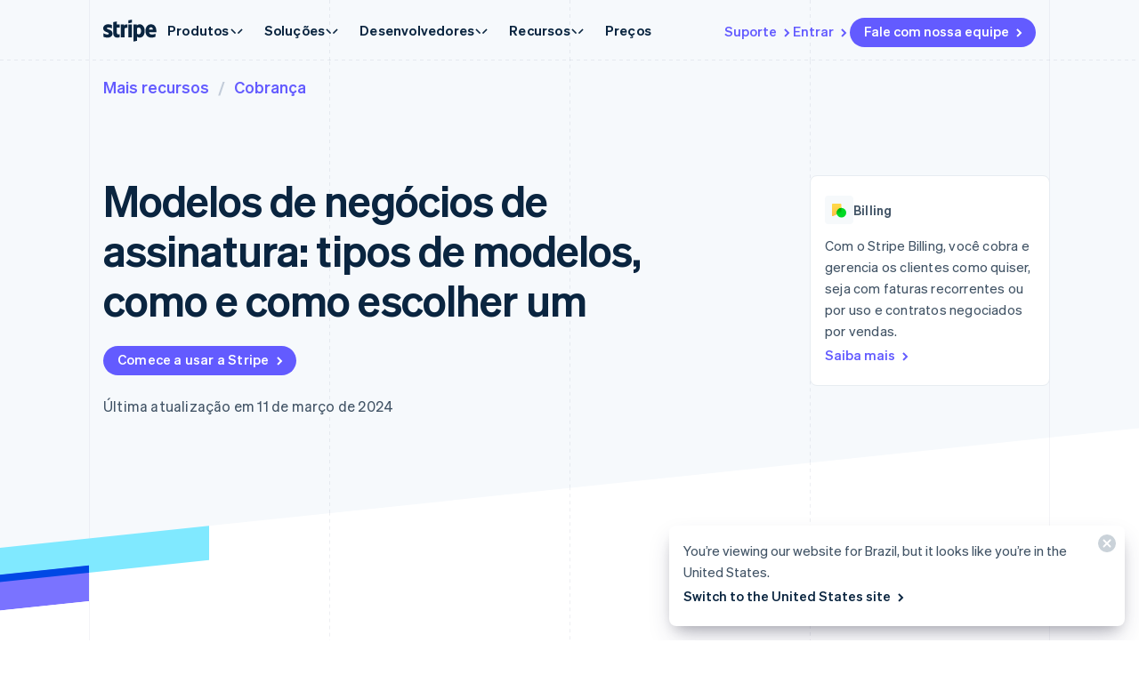

--- FILE ---
content_type: text/css; charset=utf-8
request_url: https://b.stripecdn.com/mkt-statics-srv/assets/v1-SiteFooterSectionDisclaimer-a26a8212676150f9edfa.css
body_size: -230
content:
.SiteFooterSectionDisclaimer{position:relative;display:grid;grid-column:1/-1;grid-template-columns:repeat(var(--columnCountMax),1fr);margin-top:24px;padding-top:32px}.SiteFooterSectionDisclaimer:before{content:"";position:absolute;top:1px;left:0;z-index:1;width:100%;height:1px;background:linear-gradient(90deg,var(--guideDashedColor),var(--guideDashedColor) 50%,transparent 0,transparent);background-size:8px 1px}.SiteFooterSectionDisclaimer__content{grid-column:1/-1;color:var(--footnoteTextColor);font-size:13px}@media (min-width:900px){.SiteFooterSectionDisclaimer__content{grid-column-start:2}}.SiteFooterSectionDisclaimer__content .List{font-size:13px}

--- FILE ---
content_type: text/javascript; charset=utf-8
request_url: https://b.stripecdn.com/mkt-statics-srv/assets/v1-UniversalChatInitializer-35K226OO.js
body_size: 2328
content:
import{b as L}from"./v1-chunk-SIEY4N3T.js";import{a as x}from"./v1-chunk-L47DZ4U7.js";import{a as T}from"./v1-chunk-VPQTHK6Z.js";import{b as _}from"./v1-chunk-RBJBI2QW.js";import"./v1-chunk-WZDFEUPW.js";import{b as y,d as M}from"./v1-chunk-DRMYFT2H.js";import"./v1-chunk-2TMPUOVY.js";import"./v1-chunk-HMRIQCRQ.js";import"./v1-chunk-QAMXPDSP.js";import{a as C,b,c as A}from"./v1-chunk-4DKFN66V.js";import{j as c}from"./v1-chunk-KWARAS4N.js";M();var S=["en-us","en-ca"];var B=["/pricing","/terminal","/authorization","/financial-connections","/identity","/revenue-recognition","/sigma","/data-pipeline","/enterprise","/professional-services","/startups","/industries/retail"],N=["/payments","/radar","/climate","/connect","/billing","/tax","/invoicing","/sessions","/customers","/guides","/use-cases"],k=["/use-cases/crypto"],w=({locale:f,pathname:i})=>{if(!f||!i)return!1;let t=f.toLowerCase();return S.includes(t)?i==="/"||i===`/${t}`?!0:k.some(s=>i.startsWith(s)||i.startsWith(`/${t}${s}`))?!1:!!(B.some(s=>i===s||i===`/${t}${s}`)||N.some(s=>i.startsWith(s)||i.startsWith(`/${t}${s}`))):!1};var d=new y,p="__Host-webchat_state",v="position: fixed; right: 24px; bottom: 0px; left: auto; z-index: 2147483639; width: 390px; max-height: 652px; overflow: hidden; background-color: rgb(230, 235, 241); border: 0px; border-radius: 8px 8px 0 0; box-shadow: rgba(0, 0, 0, 0.05) 0px 12px 15px, rgba(0, 0, 0, 0.05) 0px 0px 0px 1px, rgba(0, 0, 0, 0.08) 0px 5px 9px; transition: 0.5s cubic-bezier(0.33, 1, 0.54, 1);",D=`${v} transform: translate(0, 0); height: calc(-40px + 100svh); opacity: 1;`,H=`${v} transform: translate(0px, calc(100% - 44px)); height: calc(-40px + 100svh); opacity: 1;`,P=`${v} transform: translate(0, 100%); height: calc(-40px + 100svh); opacity: 0;`,I=class extends b{constructor(){super(...arguments);this.renderedIframe=!1;this.loadedSupportController=!1;this.onRequestAction=t=>{var e,a,n;switch(t.name){case"get-page-context":let r={context_page_title:document.title,context_page_url:window.location.href,context_page_content:this.getPageContent()};(e=t.respondWith)==null||e.call(t,{pageContext:r});break;case"get-provider-args":let o={page_url:window.location.href};(a=t.respondWith)==null||a.call(t,{providerArgs:o});break;case"set-unseen-messages-count":if(this.chatUnseenMessagesCountDiv){let s=(n=t.data)==null?void 0:n.unseenMessagesCount;if(Number.isInteger(s)){let l=Number(s);l>99&&(l=99),this.chatUnseenMessagesCountDiv.innerText=String(l),this.chatUnseenMessagesCountDiv.style.visibility=l>0?"visible":"hidden"}}break;default:break}};this.getPageContent=()=>{var r,o;function e(s){let g=new DOMParser().parseFromString(s,"text/html");["script","style","noscript","[aria-hidden='true']"].forEach(h=>{g.querySelectorAll(h).forEach(u=>u.remove())});let E=h=>{for(let u=h.childNodes.length-1;u>=0;u-=1){let m=h.childNodes[u];m.nodeType===Node.COMMENT_NODE?h.removeChild(m):m.nodeType===Node.ELEMENT_NODE&&E(m)}};return E(g),(g.body.textContent||"").replace(/\s+/g," ").trim()}let a="";return document.querySelectorAll("#MktContent > section").forEach(s=>{a+=s.innerHTML}),`
        Page Title: ${document.title}
        Meta Description: ${(o=(r=document.querySelector('meta[name="description"]'))==null?void 0:r.content)!=null?o:""}
        Page Content: ${e(a)}`.replace(/\s+/g," ").substring(0,2e4)};this.renderIframe=t=>c(this,null,function*(){if(C.info("renderIframe",{resumeVisibilityState:t}),!this.chatIframe||!this.chatUnseenMessagesCountDiv||this.renderedIframe)return;this.renderedIframe=!0;let e=this.getThemeFromPageFlavor(),a=new URL(this.chatIframe.src);a.searchParams.set("theme",e),a.searchParams.set("salesOnly","true");let r=new URLSearchParams(document.location.search).get("__forestVersion");r&&a.searchParams.set("forestVersion",r),this.chatIframe.src=a.toString(),this.chatIframe.addEventListener("load",this.onIframeLoad),document.body.append(this.chatIframe),document.body.append(this.chatUnseenMessagesCountDiv),yield this.onIframeLoad(),t==="minimized"?this.supportIframeController.minimize():t==="open"&&this.openWidget()});this.onIframeLoad=()=>c(this,null,function*(){if(!!this.chatIframe&&this.chatIframe.hasAttribute("data-universal-chat-iframe")&&this.chatIframe.contentWindow){if(this.loadedSupportController)return;this.loadedSupportController=!0;let t=yield this.initializeAnalytics(),e=t?{getPreviousEventId:()=>{var a;try{let n=t.config.providers.find(o=>o.constructor.name==="LegacyStripeAnalyticsProvider");return((a=n==null?void 0:n.analyticsReporter)==null?void 0:a.getPreviousEventId())||null}catch(n){return null}}}:void 0;this.supportIframeController=new L({setVisibilityCallback:this.setIframeVisibilityCallback,handleRequestedAction:this.onRequestAction,analytics:e}),this.supportIframeController.setIframe(this.chatIframe),this.supportIframeController.registerEvents()}});this.setIframeVisibilityCallback=t=>{var e;if(!(!this.chatIframe||!this.chatUnseenMessagesCountDiv))switch(window.clearTimeout(this.chatCtaButtonTimeout),this.chatUnseenMessagesCountDiv.style.display="none",t){case"open":this.chatIframe.setAttribute("style",D),this.chatCtaButton&&((e=this.chatCtaButton)==null||e.remove()),d.set(p,"open");break;case"minimized":this.chatIframe.setAttribute("style",H),d.set(p,"minimized"),this.chatUnseenMessagesCountDiv.style.display="flex";break;case"closed":this.chatIframe.setAttribute("style",P),this.chatCtaButtonTimeout=window.setTimeout(()=>{this.chatCtaButton&&document.body.append(this.chatCtaButton)},500),d.set(p,"closed");break;default:break}};this.onChatCtaButtonClick=()=>{var t;this.trackEvent({category:"Buttons",action:"Clicked",label:"chat_cta"}),this.openWidget(),(t=this.chatCtaButton)==null||t.remove()};this.openWidget=()=>c(this,null,function*(){var e;let t=yield T("acquisition_chat_visual_treatment");(e=this.supportIframeController)==null||e.open({triggerPoint:"dot_com_chat_button",refcode:t?"OaKn":"default"})});this.exposeExperiment=t=>c(this,null,function*(){(yield this.initializeAnalytics())&&(yield _.getInstance()).reportManualExposure(t)});this.areAgentsAvailable=()=>c(this,null,function*(){let t=new URLSearchParams(window.location.search);if(t.get("__synthetic")==="true"||t.get("__agentsAvailable")==="true")return!0;try{let e=yield x.get("/universal-chat/agent-availability?qr=qvb"),{agent_availability:a}=yield e.json();return a==="available"}catch(e){return!1}})}connect(){return c(this,null,function*(){window.innerWidth>=900&&w({pathname:window.location.pathname,locale:document.documentElement.getAttribute("lang")})&&this.renderChatButton()})}disconnect(){var t,e,a,n,r,o;(t=this.chatIframe)==null||t.removeEventListener("load",this.onIframeLoad),(e=this.chatCtaButton)==null||e.removeEventListener("click",this.onChatCtaButtonClick),(a=this.chatIframe)==null||a.remove(),(n=this.chatCtaButton)==null||n.remove(),(r=this.chatUnseenMessagesCountDiv)==null||r.remove(),(o=this.supportIframeController)==null||o.unregisterEvents()}renderChatButton(){return c(this,null,function*(){let t=this.el.content.cloneNode(!0);this.chatUnseenMessagesCountDiv=t.querySelector("div[data-universal-chat-unseen-messages-count-div]"),this.chatIframe=t.querySelector("iframe[data-universal-chat-iframe]");let e=d.get(p),a=e==="open"||e==="minimized";(yield this.areAgentsAvailable())&&(this.chatCtaButton=t.querySelector("[data-universal-chat-cta-large]"),C.info("renderChatButton",{chatCtaButton:this.chatCtaButton,shouldAutoLoadWidget:a}),this.chatCtaButton&&(a||(document.body.append(this.chatCtaButton),this.trackEvent({category:"Buttons",action:"Viewed",label:"chat_cta"})),this.chatCtaButton.addEventListener("click",()=>{this.renderIframe("open"),this.onChatCtaButtonClick()}))),a&&this.renderIframe(e)})}getThemeFromPageFlavor(){let t=document.querySelector(".MktBody"),e="flavor--Chroma";if(t){let n=[...t.classList].find(r=>r.startsWith("flavor--"));n&&(e=n)}return`dot_com_${e.replace("flavor--","")}`}};A.register("UniversalChatInitializer",I);export{I as UniversalChatInitializer};


--- FILE ---
content_type: text/javascript; charset=utf-8
request_url: https://b.stripecdn.com/mkt-statics-srv/assets/v1-Container-XJ2TATWZ.js
body_size: -432
content:
import{a}from"./v1-chunk-47ELLEX6.js";import"./v1-chunk-QAMXPDSP.js";import"./v1-chunk-4DKFN66V.js";import"./v1-chunk-KWARAS4N.js";export{a as NotificationCenter};


--- FILE ---
content_type: text/javascript; charset=utf-8
request_url: https://b.stripecdn.com/mkt-statics-srv/assets/v1-MobileStickyNav-OXTAF2VF.js
body_size: 359
content:
import{b as r}from"./v1-chunk-RBJBI2QW.js";import"./v1-chunk-WZDFEUPW.js";import{b as s,d as o}from"./v1-chunk-DRMYFT2H.js";import"./v1-chunk-2TMPUOVY.js";import"./v1-chunk-HMRIQCRQ.js";import"./v1-chunk-QAMXPDSP.js";import{b as a,c as n}from"./v1-chunk-4DKFN66V.js";import{j as e}from"./v1-chunk-KWARAS4N.js";o();var l=new s,i=class extends a{constructor(){super(...arguments);this.raf=0;this.navHeight=0;this.iosPadding=0;this.mq=window.matchMedia("(min-width: 900px)");this.scroll={currentY:0,lastY:0};this.isIos=!1;this.isVisible=!1;this.manualExposureReported=!1;this.handleMediaQueryChange=t=>{t.matches?(this.removeBottomPadding(),this.raf&&cancelAnimationFrame(this.raf)):(this.addBottomPadding(),this.update())};this.reportManualExposure=()=>e(this,null,function*(){this.manualExposureReported||((yield r.getInstance()).reportManualExposure("wpp_acquisition_mobile_sticky_hamburger"),this.manualExposureReported=!0)});this.update=()=>{this.scroll.currentY=window.scrollY,this.scroll.currentY!==this.scroll.lastY&&(this.scroll.currentY>window.innerHeight&&!this.isVisible?(this.isVisible=!0,this.el.classList.add("MobileStickyNav--isSticky"),this.reportManualExposure()):this.scroll.currentY<=window.innerHeight&&this.isVisible&&(this.isVisible=!1,this.el.classList.remove("MobileStickyNav--isSticky"))),this.scroll.lastY=this.scroll.currentY,this.raf=requestAnimationFrame(this.update)}}connect(){return e(this,null,function*(){if(!this.mq.matches){if(l.get("__Secure-has_logged_in")==="true"){this.el.classList.add("MobileStickyNav--hasLoggedIn");return}this.navHeight=parseInt(getComputedStyle(this.el).getPropertyValue("--mobileStickyNavHeight"),10),this.iosPadding=parseInt(getComputedStyle(this.el).getPropertyValue("--iosPadding"),10),this.isIos=!!navigator.userAgent.match("iPhone|Safari")&&navigator.maxTouchPoints>0,this.isIos&&this.el.classList.add("MobileStickyNav--isIos"),this.addBottomPadding(),this.addEventListeners(),this.update()}})}disconnect(){this.raf&&cancelAnimationFrame(this.raf),this.removeEventListeners()}addEventListeners(){this.mq.addEventListener("change",this.handleMediaQueryChange)}removeEventListeners(){this.mq.removeEventListener("change",this.handleMediaQueryChange)}addBottomPadding(){document.body.style.paddingBottom=`${this.navHeight+(this.isIos?this.iosPadding*2:0)}px`}removeBottomPadding(){document.body.style.paddingBottom=""}};n.register("MobileStickyNav",i);export{i as MobileStickyNav};


--- FILE ---
content_type: text/javascript; charset=utf-8
request_url: https://b.stripecdn.com/mkt-statics-srv/assets/imt-df1a659f32e4d4446e1760ce35777f61.js
body_size: 16819
content:
"use strict";(()=>{var _t=Object.defineProperty,kt=Object.defineProperties;var St=Object.getOwnPropertyDescriptors;var ie=Object.getOwnPropertySymbols;var Ne=Object.prototype.hasOwnProperty,Ue=Object.prototype.propertyIsEnumerable;var Fe=(r,e,t)=>e in r?_t(r,e,{enumerable:!0,configurable:!0,writable:!0,value:t}):r[e]=t,ye=(r,e)=>{for(var t in e||(e={}))Ne.call(e,t)&&Fe(r,t,e[t]);if(ie)for(var t of ie(e))Ue.call(e,t)&&Fe(r,t,e[t]);return r},qe=(r,e)=>kt(r,St(e));var He=(r,e)=>{var t={};for(var i in r)Ne.call(r,i)&&e.indexOf(i)<0&&(t[i]=r[i]);if(r!=null&&ie)for(var i of ie(r))e.indexOf(i)<0&&Ue.call(r,i)&&(t[i]=r[i]);return t};function Ie(r,e){if(typeof e!="function"&&e!==null)throw new TypeError("Super expression must either be null or a function");r.prototype=Object.create(e&&e.prototype,{constructor:{value:r,writable:!0,configurable:!0}}),Object.defineProperty(r,"prototype",{writable:!1}),e&&We(r,e)}function We(r,e){return(We=Object.setPrototypeOf?Object.setPrototypeOf.bind():function(t,i){return t.__proto__=i,t})(r,e)}function Ce(r){var e=function(){if(typeof Reflect>"u"||!Reflect.construct||Reflect.construct.sham)return!1;if(typeof Proxy=="function")return!0;try{return Boolean.prototype.valueOf.call(Reflect.construct(Boolean,[],function(){})),!0}catch{return!1}}();return function(){var t,i=we(r);if(e){var o=we(this).constructor;t=Reflect.construct(i,arguments,o)}else t=i.apply(this,arguments);return bt(this,t)}}function bt(r,e){if(e&&(T(e)==="object"||typeof e=="function"))return e;if(e!==void 0)throw new TypeError("Derived constructors may only return object or undefined");return function(t){if(t===void 0)throw new ReferenceError("this hasn't been initialised - super() hasn't been called");return t}(r)}function we(r){return(we=Object.setPrototypeOf?Object.getPrototypeOf.bind():function(e){return e.__proto__||Object.getPrototypeOf(e)})(r)}function Pe(r,e){var t=typeof Symbol<"u"&&r[Symbol.iterator]||r["@@iterator"];if(!t){if(Array.isArray(r)||(t=Ae(r))||e&&r&&typeof r.length=="number"){t&&(r=t);var i=0,o=function(){};return{s:o,n:function(){return i>=r.length?{done:!0}:{done:!1,value:r[i++]}},e:function(a){throw a},f:o}}throw new TypeError(`Invalid attempt to iterate non-iterable instance.
In order to be iterable, non-array objects must have a [Symbol.iterator]() method.`)}var s,c=!0,n=!1;return{s:function(){t=t.call(r)},n:function(){var a=t.next();return c=a.done,a},e:function(a){n=!0,s=a},f:function(){try{c||t.return==null||t.return()}finally{if(n)throw s}}}}function y(){y=function(){return r};var r={},e=Object.prototype,t=e.hasOwnProperty,i=Object.defineProperty||function(m,l,u){m[l]=u.value},o=typeof Symbol=="function"?Symbol:{},s=o.iterator||"@@iterator",c=o.asyncIterator||"@@asyncIterator",n=o.toStringTag||"@@toStringTag";function a(m,l,u){return Object.defineProperty(m,l,{value:u,enumerable:!0,configurable:!0,writable:!0}),m[l]}try{a({},"")}catch{a=function(l,u,g){return l[u]=g}}function f(m,l,u,g){var d=l&&l.prototype instanceof h?l:h,_=Object.create(d.prototype),L=new de(g||[]);return i(_,"_invoke",{value:gt(m,u,L)}),_}function p(m,l,u){try{return{type:"normal",arg:m.call(l,u)}}catch(g){return{type:"throw",arg:g}}}r.wrap=f;var v={};function h(){}function k(){}function b(){}var O={};a(O,s,function(){return this});var w=Object.getPrototypeOf,R=w&&w(w(he([])));R&&R!==e&&t.call(R,s)&&(O=R);var D=b.prototype=h.prototype=Object.create(O);function De(m){["next","throw","return"].forEach(function(l){a(m,l,function(u){return this._invoke(l,u)})})}function Z(m,l){var u;i(this,"_invoke",{value:function(g,d){function _(){return new l(function(L,M){(function $(ee,vt,te,re){var fe=p(m[ee],m,vt);if(fe.type!=="throw"){var ge=fe.arg,K=ge.value;return K&&T(K)=="object"&&t.call(K,"__await")?l.resolve(K.__await).then(function(N){$("next",N,te,re)},function(N){$("throw",N,te,re)}):l.resolve(K).then(function(N){ge.value=N,te(ge)},function(N){return $("throw",N,te,re)})}re(fe.arg)})(g,d,L,M)})}return u=u?u.then(_,_):_()}})}function gt(m,l,u){var g="suspendedStart";return function(d,_){if(g==="executing")throw new Error("Generator is already running");if(g==="completed"){if(d==="throw")throw _;return Te()}for(u.method=d,u.arg=_;;){var L=u.delegate;if(L){var M=Me(L,u);if(M){if(M===v)continue;return M}}if(u.method==="next")u.sent=u._sent=u.arg;else if(u.method==="throw"){if(g==="suspendedStart")throw g="completed",u.arg;u.dispatchException(u.arg)}else u.method==="return"&&u.abrupt("return",u.arg);g="executing";var $=p(m,l,u);if($.type==="normal"){if(g=u.done?"completed":"suspendedYield",$.arg===v)continue;return{value:$.arg,done:u.done}}$.type==="throw"&&(g="completed",u.method="throw",u.arg=$.arg)}}}function Me(m,l){var u=l.method,g=m.iterator[u];if(g===void 0)return l.delegate=null,u==="throw"&&m.iterator.return&&(l.method="return",l.arg=void 0,Me(m,l),l.method==="throw")||u!=="return"&&(l.method="throw",l.arg=new TypeError("The iterator does not provide a '"+u+"' method")),v;var d=p(g,m.iterator,l.arg);if(d.type==="throw")return l.method="throw",l.arg=d.arg,l.delegate=null,v;var _=d.arg;return _?_.done?(l[m.resultName]=_.value,l.next=m.nextLoc,l.method!=="return"&&(l.method="next",l.arg=void 0),l.delegate=null,v):_:(l.method="throw",l.arg=new TypeError("iterator result is not an object"),l.delegate=null,v)}function yt(m){var l={tryLoc:m[0]};1 in m&&(l.catchLoc=m[1]),2 in m&&(l.finallyLoc=m[2],l.afterLoc=m[3]),this.tryEntries.push(l)}function pe(m){var l=m.completion||{};l.type="normal",delete l.arg,m.completion=l}function de(m){this.tryEntries=[{tryLoc:"root"}],m.forEach(yt,this),this.reset(!0)}function he(m){if(m){var l=m[s];if(l)return l.call(m);if(typeof m.next=="function")return m;if(!isNaN(m.length)){var u=-1,g=function d(){for(;++u<m.length;)if(t.call(m,u))return d.value=m[u],d.done=!1,d;return d.value=void 0,d.done=!0,d};return g.next=g}}return{next:Te}}function Te(){return{value:void 0,done:!0}}return k.prototype=b,i(D,"constructor",{value:b,configurable:!0}),i(b,"constructor",{value:k,configurable:!0}),k.displayName=a(b,n,"GeneratorFunction"),r.isGeneratorFunction=function(m){var l=typeof m=="function"&&m.constructor;return!!l&&(l===k||(l.displayName||l.name)==="GeneratorFunction")},r.mark=function(m){return Object.setPrototypeOf?Object.setPrototypeOf(m,b):(m.__proto__=b,a(m,n,"GeneratorFunction")),m.prototype=Object.create(D),m},r.awrap=function(m){return{__await:m}},De(Z.prototype),a(Z.prototype,c,function(){return this}),r.AsyncIterator=Z,r.async=function(m,l,u,g,d){d===void 0&&(d=Promise);var _=new Z(f(m,l,u,g),d);return r.isGeneratorFunction(l)?_:_.next().then(function(L){return L.done?L.value:_.next()})},De(D),a(D,n,"Generator"),a(D,s,function(){return this}),a(D,"toString",function(){return"[object Generator]"}),r.keys=function(m){var l=Object(m),u=[];for(var g in l)u.push(g);return u.reverse(),function d(){for(;u.length;){var _=u.pop();if(_ in l)return d.value=_,d.done=!1,d}return d.done=!0,d}},r.values=he,de.prototype={constructor:de,reset:function(m){if(this.prev=0,this.next=0,this.sent=this._sent=void 0,this.done=!1,this.delegate=null,this.method="next",this.arg=void 0,this.tryEntries.forEach(pe),!m)for(var l in this)l.charAt(0)==="t"&&t.call(this,l)&&!isNaN(+l.slice(1))&&(this[l]=void 0)},stop:function(){this.done=!0;var m=this.tryEntries[0].completion;if(m.type==="throw")throw m.arg;return this.rval},dispatchException:function(m){if(this.done)throw m;var l=this;function u($,ee){return _.type="throw",_.arg=m,l.next=$,ee&&(l.method="next",l.arg=void 0),!!ee}for(var g=this.tryEntries.length-1;g>=0;--g){var d=this.tryEntries[g],_=d.completion;if(d.tryLoc==="root")return u("end");if(d.tryLoc<=this.prev){var L=t.call(d,"catchLoc"),M=t.call(d,"finallyLoc");if(L&&M){if(this.prev<d.catchLoc)return u(d.catchLoc,!0);if(this.prev<d.finallyLoc)return u(d.finallyLoc)}else if(L){if(this.prev<d.catchLoc)return u(d.catchLoc,!0)}else{if(!M)throw new Error("try statement without catch or finally");if(this.prev<d.finallyLoc)return u(d.finallyLoc)}}}},abrupt:function(m,l){for(var u=this.tryEntries.length-1;u>=0;--u){var g=this.tryEntries[u];if(g.tryLoc<=this.prev&&t.call(g,"finallyLoc")&&this.prev<g.finallyLoc){var d=g;break}}d&&(m==="break"||m==="continue")&&d.tryLoc<=l&&l<=d.finallyLoc&&(d=null);var _=d?d.completion:{};return _.type=m,_.arg=l,d?(this.method="next",this.next=d.finallyLoc,v):this.complete(_)},complete:function(m,l){if(m.type==="throw")throw m.arg;return m.type==="break"||m.type==="continue"?this.next=m.arg:m.type==="return"?(this.rval=this.arg=m.arg,this.method="return",this.next="end"):m.type==="normal"&&l&&(this.next=l),v},finish:function(m){for(var l=this.tryEntries.length-1;l>=0;--l){var u=this.tryEntries[l];if(u.finallyLoc===m)return this.complete(u.completion,u.afterLoc),pe(u),v}},catch:function(m){for(var l=this.tryEntries.length-1;l>=0;--l){var u=this.tryEntries[l];if(u.tryLoc===m){var g=u.completion;if(g.type==="throw"){var d=g.arg;pe(u)}return d}}throw new Error("illegal catch attempt")},delegateYield:function(m,l,u){return this.delegate={iterator:he(m),resultName:l,nextLoc:u},this.method==="next"&&(this.arg=void 0),v}},r}function G(r){return function(e){if(Array.isArray(e))return Oe(e)}(r)||function(e){if(typeof Symbol<"u"&&e[Symbol.iterator]!=null||e["@@iterator"]!=null)return Array.from(e)}(r)||Ae(r)||function(){throw new TypeError(`Invalid attempt to spread non-iterable instance.
In order to be iterable, non-array objects must have a [Symbol.iterator]() method.`)}()}function A(r,e){if(!(r instanceof e))throw new TypeError("Cannot call a class as a function")}function Ve(r,e){for(var t=0;t<e.length;t++){var i=e[t];i.enumerable=i.enumerable||!1,i.configurable=!0,"value"in i&&(i.writable=!0),Object.defineProperty(r,(o=i.key,s=void 0,s=function(c,n){if(T(c)!=="object"||c===null)return c;var a=c[Symbol.toPrimitive];if(a!==void 0){var f=a.call(c,n||"default");if(T(f)!=="object")return f;throw new TypeError("@@toPrimitive must return a primitive value.")}return(n==="string"?String:Number)(c)}(o,"string"),T(s)==="symbol"?s:String(s)),i)}var o,s}function j(r,e,t){return e&&Ve(r.prototype,e),t&&Ve(r,t),Object.defineProperty(r,"prototype",{writable:!1}),r}function W(r,e){return function(t){if(Array.isArray(t))return t}(r)||function(t,i){var o=t==null?null:typeof Symbol<"u"&&t[Symbol.iterator]||t["@@iterator"];if(o!=null){var s,c,n,a,f=[],p=!0,v=!1;try{if(n=(o=o.call(t)).next,i===0){if(Object(o)!==o)return;p=!1}else for(;!(p=(s=n.call(o)).done)&&(f.push(s.value),f.length!==i);p=!0);}catch(h){v=!0,c=h}finally{try{if(!p&&o.return!=null&&(a=o.return(),Object(a)!==a))return}finally{if(v)throw c}}return f}}(r,e)||Ae(r,e)||function(){throw new TypeError(`Invalid attempt to destructure non-iterable instance.
In order to be iterable, non-array objects must have a [Symbol.iterator]() method.`)}()}function Ae(r,e){if(r){if(typeof r=="string")return Oe(r,e);var t=Object.prototype.toString.call(r).slice(8,-1);return t==="Object"&&r.constructor&&(t=r.constructor.name),t==="Map"||t==="Set"?Array.from(r):t==="Arguments"||/^(?:Ui|I)nt(?:8|16|32)(?:Clamped)?Array$/.test(t)?Oe(r,e):void 0}}function Oe(r,e){(e==null||e>r.length)&&(e=r.length);for(var t=0,i=new Array(e);t<e;t++)i[t]=r[t];return i}function T(r){return(T=typeof Symbol=="function"&&typeof Symbol.iterator=="symbol"?function(e){return typeof e}:function(e){return e&&typeof Symbol=="function"&&e.constructor===Symbol&&e!==Symbol.prototype?"symbol":typeof e})(r)}var H={authentication:{necessary:!0},essential:{necessary:!0},functional:{necessary:!1,token:"f",deprecatedTokens:{1:["p","s"]}},advertising:{necessary:!1,token:"a"}};function S(r,e,t,i){return new(t||(t=Promise))(function(o,s){function c(f){try{a(i.next(f))}catch(p){s(p)}}function n(f){try{a(i.throw(f))}catch(p){s(p)}}function a(f){var p;f.done?o(f.value):(p=f.value,p instanceof t?p:new t(function(v){v(p)})).then(c,n)}a((i=i.apply(r,e||[])).next())})}var U=function(r,e,t){return r(t={path:e,exports:{},require:function(i,o){return function(){throw new Error("Dynamic requires are not currently supported by @rollup/plugin-commonjs")}(o==null&&t.path)}},t.exports),t.exports}(function(r,e){var t;t=function(){function i(){for(var s=0,c={};s<arguments.length;s++){var n=arguments[s];for(var a in n)c[a]=n[a]}return c}function o(s){return s.replace(/(%[0-9A-Z]{2})+/g,decodeURIComponent)}return function s(c){function n(){}function a(p,v,h){if(typeof document<"u"){typeof(h=i({path:"/"},n.defaults,h)).expires=="number"&&(h.expires=new Date(1*new Date+864e5*h.expires)),h.expires=h.expires?h.expires.toUTCString():"";try{var k=JSON.stringify(v);/^[\{\[]/.test(k)&&(v=k)}catch{}v=c.write?c.write(v,p):encodeURIComponent(String(v)).replace(/%(23|24|26|2B|3A|3C|3E|3D|2F|3F|40|5B|5D|5E|60|7B|7D|7C)/g,decodeURIComponent),p=encodeURIComponent(String(p)).replace(/%(23|24|26|2B|5E|60|7C)/g,decodeURIComponent).replace(/[\(\)]/g,escape);var b="";for(var O in h)h[O]&&(b+="; "+O,h[O]!==!0&&(b+="="+h[O].split(";")[0]));return document.cookie=p+"="+v+b}}function f(p,v){if(typeof document<"u"){for(var h={},k=document.cookie?document.cookie.split("; "):[],b=0;b<k.length;b++){var O=k[b].split("="),w=O.slice(1).join("=");v||w.charAt(0)!=='"'||(w=w.slice(1,-1));try{var R=o(O[0]);if(w=(c.read||c)(w,R)||o(w),v)try{w=JSON.parse(w)}catch{}if(h[R]=w,p===R)break}catch{}}return p?h[p]:h}}return n.set=a,n.get=function(p){return f(p,!1)},n.getJSON=function(p){return f(p,!0)},n.remove=function(p,v){a(p,"",i(v,{expires:-1}))},n.defaults={},n.withConverter=s,n}(function(){})},r.exports=t()}),I=function(){try{return!!window}catch{return!1}}()&&(typeof window>"u"?"undefined":T(window))==="object"&&(typeof document>"u"?"undefined":T(document))==="object"&&document.nodeType===9;function E(r){if(!I)return!1;var e;try{e=window[r];var t="__storage_test__";return e.setItem(t,t),e.removeItem(t),!0}catch(i){return!(!(i instanceof DOMException)||i.code!==22&&i.code!==1014&&i.name!=="QuotaExceededError"&&i.name!=="NS_ERROR_DOM_QUOTA_REACHED"||!e||e.length===0)}}var Ke,Le=function(r,e){return!!e&&(r===e||e.length!==0&&e[0]==="."&&(e===".".concat(r)||r.length>e.length&&r.endsWith(e)))},Be=function(r){return!!(r.match(/(\.)?link.com?\//i)||r.match("mkt-mydev.dev.stripe.me")&&r.match("host=link")||r.match("-mkt.tunnel.stripe.me")&&r.match("host=link")||r.match(/mkt(\.qa)?\.corp\.stripe\.com/i)&&r.match("host=link")||r.match("link_app-mydev.dev.stripe.me")||r.match("link_support_site-mydev.dev.stripe.com"))},xt=["stripe.com","stripe.dev","stripe.global","stripe.partners","increment.com","link.co","link.com"],Je=I&&(Ke=window.location.hostname,xt.some(function(r){var e="(^|.)".concat(r.replace(/\./g,"\\."),"$");return new RegExp(e).test(Ke)})),Ye="[stripe-cookies]",P=function(r){if(!Je){for(var e,t=arguments.length,i=new Array(t>1?t-1:0),o=1;o<t;o++)i[o-1]=arguments[o];(e=console).warn.apply(e,["".concat(Ye," ").concat(r)].concat(i))}},x=function(r){if(!Je){for(var e,t=arguments.length,i=new Array(t>1?t-1:0),o=1;o<t;o++)i[o-1]=arguments[o];(e=console).error.apply(e,["".concat(Ye," ").concat(r)].concat(i))}},Xe="-mydev.dev.stripe.me",Ze="-stripejs.tunnel.stripe.me",et="-mkt.tunnel.stripe.me",tt=[/(^|\.)qa\.stripe\.com$/,/(^|\.)(link|admin|docs)\.qa\.corp\.stripe\.com$/,/(^|\.)qa-dashboard\.stripe\.com$/,/(^|\.)qa-docs\.stripe\.com$/,/(^|\.)qa-bfcm\.stripe\.com$/],rt=[/(^|\.)qa\.link\.co$/,/(^|\.)qa-app\.stripe\.co$/],it=[/(^|\.)qa\.link\.com$/,/(^|\.)qa-app\.link\.com$/],wt=[/(^|\.)preprod\.stripe\.com$/,/(^|\.)(link|admin|docs)\.preprod\.corp\.stripe\.com$/,/(^|\.)preprod-dashboard\.stripe\.com$/,/(^|\.)preprod-dashboard\.stripe\.com$/,/(^|\.)preprod-docs\.stripe\.com$/],ze=["https://c.stripe.dev/cookie","https://c.stripe.global/cookie","https://c.stripe.partners/cookie","https://c.increment.com/cookie"],Ot=["https://qa-c.stripe.dev/cookie","https://qa-c.stripe.global/cookie","https://qa-c.stripe.partners/cookie","https://qa-c.increment.com/cookie"],Lt=function(){var r=arguments.length>0&&arguments[0]!==void 0?arguments[0]:I?window.location.href:"";return Be(r)?r.match(/(\.)?link.co([^m]|\b)/i)?"https://link.co":"https://link.com":"https://stripe.com"},se=function(r){var e=arguments.length>1&&arguments[1]!==void 0?arguments[1]:I?window.location.href:"",t=Lt(e)+r;if(!I||!window.URL||!window.URLSearchParams)return t;var i=new URL(e),o=new URL(t);if(i.hostname.match(Xe)||i.hostname.match(Ze)){var s,c=i.hostname.split(".",1),n=W(c,1),a=n[0];if(a.split("--",1)[0]!==a){var f=a.split("--",1),p=W(f,1);s=p[0],s+="-"}else{var v=a.split("-",1),h=W(v,1);s=h[0]}return o.hostname="".concat(s,"-mkt-mydev.dev.stripe.me"),a.includes("manage-dashboard-proxy-mydev")&&(o.hostname="stripe.com"),t.includes("link.co")&&(o.search=new URLSearchParams({$host:"link"}).toString()),o.toString()}return i.hostname.match(/(^|-)(dev|iso|corpiso)\.dev\.stripe\.me$/)?t.replace("stripe.com",i.hostname):tt.some(function(k){return k.test(i.hostname)})?t.replace("stripe.com","qa.stripe.com"):wt.some(function(k){return k.test(i.hostname)})?t.replace("stripe.com","preprod.stripe.com"):rt.some(function(k){return k.test(i.hostname)})?t.replace("link.co","qa.link.co"):it.some(function(k){return k.test(i.hostname)})?t.replace("link.com","qa.link.com"):i.hostname.match(/(^|\.)preprod\.link\.co$/)||i.hostname.match(/(^|\.)preprod-app\.stripe\.co$/)?t.replace("link.co","preprod.link.co"):i.hostname.match(/(^|\.)preprod\.link\.com$/)||i.hostname.match(/(^|\.)preprod-app\.link\.com$/)?t.replace("link.com","preprod.link.com"):((i.hostname.match(/mkt(\.qa)?\.corp\.stripe\.com/i)||i.hostname.match(et))&&(o.hostname=i.hostname,t.includes("link.co")&&(o.search=new URLSearchParams({$host:"link"}).toString())),o.toString())},$t=function(){var r,e=arguments.length>0&&arguments[0]!==void 0?arguments[0]:I?window.location.href:"";try{r=new URL(e).hostname}catch{return ze}return[Xe,Ze,et].concat(tt,rt,it,[/(^|-)(dev|iso|corpiso)\.dev\.stripe\.me$/,/mkt\.qa\.corp\.stripe\.com/i]).some(function(t){return r.match(t)})?Ot:ze};var oe=Object.keys(H),q=function(){function r(e,t,i){A(this,r),this._parsed_version=e,this._permissions=i,this._timestamp=t}return j(r,[{key:"version",get:function(){return this._parsed_version}},{key:"timestamp",get:function(){return this._timestamp}},{key:"get",value:function(e){return this._permissions[e]}},{key:"getAll",value:function(){return Object.assign({},this._permissions)}},{key:"toString",value:function(){var e=this,t=oe.reduce(function(o,s){var c=H[s];return c&&!c.necessary&&e._permissions[s]?[].concat(G(o),[c.token]):o},[]).sort(),i=Math.floor(this.timestamp.valueOf()/1e3);return"".concat(r.CURRENT_VERSION,":").concat(i,"|").concat(t.join(""))}}],[{key:"deserialize",value:function(e){var t=W(e.split(":",2),2),i=t[0],o=t[1].split("|"),s=new Date(1e3*Number(o[0])),c=o[1].split(""),n=oe.reduce(function(a,f){var p=H[f];if(p.necessary)a[f]=!0;else if(p.token){var v=p.token,h=p.deprecatedTokens,k=h?.[i],b=[v].concat(G(k||[]));a[f]=b.some(function(O){return c.indexOf(O)>=0})}return a},{});return new r(i,s,n)}},{key:"get",value:function(){try{var e=U.get("cookie-perms");if(e)return r.deserialize(e)}catch{}return null}},{key:"set",value:function(e){return S(this,void 0,void 0,y().mark(function t(){var i,o,s,c=this;return y().wrap(function(n){for(;;)switch(n.prev=n.next){case 0:if(i=function(a){return S(c,void 0,void 0,y().mark(function f(){return y().wrap(function(p){for(;;)switch(p.prev=p.next){case 0:return p.prev=0,p.next=3,fetch(a,{method:"post",body:JSON.stringify(e),credentials:"include",headers:{"Content-Type":"application/json","X-Requested-With":"cookies"}});case 3:return p.abrupt("return",p.sent);case 6:p.prev=6,p.t0=p.catch(0),p.t0 instanceof Error?x(p.t0.message):x("Unexpected error",p.t0);case 9:case"end":return p.stop()}},f,null,[[0,6]])}))},o=se("/cookie-settings/update"),!Be(o)){n.next=7;break}return n.next=5,i(o);case 5:n.next=10;break;case 7:return s=$t(),n.next=10,Promise.all([o].concat(G(s)).map(i));case 10:return n.abrupt("return",r.get());case 11:case"end":return n.stop()}},t)}))}},{key:"allowAll",value:function(){return S(this,void 0,void 0,y().mark(function e(){var t;return y().wrap(function(i){for(;;)switch(i.prev=i.next){case 0:return t=oe.reduce(function(o,s){return H[s].necessary||(o[s]=!0),o},{}),i.abrupt("return",r.set(t));case 2:case"end":return i.stop()}},e)}))}},{key:"rejectAll",value:function(){return S(this,void 0,void 0,y().mark(function e(){var t;return y().wrap(function(i){for(;;)switch(i.prev=i.next){case 0:return t=oe.reduce(function(o,s){return H[s].necessary||(o[s]=!1),o},{}),i.abrupt("return",r.set(t));case 2:case"end":return i.stop()}},e)}))}}]),r}();q.CURRENT_VERSION="2";var Et=function(){function r(e){A(this,r),this._getPermissions=e,this._callbacks=[]}return j(r,[{key:"addCallback",value:function(e){this._callbacks.indexOf(e)>=0?x("PermissionsWatcher.addCallback() was called for a function that was already registered with the PermissionsWatcher."):(this._callbacks.push(e),this._interval||this._pollForPermissionsChanges())}},{key:"removeCallback",value:function(e){var t=this._callbacks.indexOf(e);t<0?x("PermissionsWatcher.removeCallback() was called for a function that wasn't registered with the PermissionsWatcher."):(this._callbacks.splice(t,1),this._interval&&this._callbacks.length===0&&(clearInterval(this._interval),this._interval=null))}},{key:"_pollForPermissionsChanges",value:function(){var e=this,t=this._getPermissions();this._interval=setInterval(function(){var i=e._getPermissions();if(i!==null){var o=t===null&&i!==null,s=t&&i&&t.timestamp!==i.timestamp;(o||s)&&e._callbacks.forEach(function(c){return c(i)}),t=i}},100)}}]),r}(),ve=null,je=function(){function r(e){A(this,r),this._watcher=new Et(function(){return q.get()}),e.enforcementMode&&(this._enforcementModeValue=e.enforcementMode)}return j(r,[{key:"getEnforcementMode",value:function(){return S(this,void 0,void 0,y().mark(function e(){return y().wrap(function(t){for(;;)switch(t.prev=t.next){case 0:return t.abrupt("return",this.getEnforcementModeMaybeSync());case 1:case"end":return t.stop()}},e,this)}))}},{key:"getEnforcementModeMaybeSync",value:function(){var e=this;if(!this._enforcementModeValue){var t=function(){return ve||(ve=Promise.race([S(void 0,void 0,void 0,y().mark(function i(){var o,s,c,n;return y().wrap(function(a){for(;;)switch(a.prev=a.next){case 0:return o="restricted",a.prev=1,a.next=4,fetch(se("/cookie-settings/enforcement-mode"));case 4:return s=a.sent,a.next=7,s.json();case 7:c=a.sent,(n=c.mode)!=="restricted"&&n!=="open"&&n!=="functional"||(o=n),a.next=14;break;case 12:a.prev=12,a.t0=a.catch(1);case 14:return a.abrupt("return",o);case 15:case"end":return a.stop()}},i,null,[[1,12]])})),new Promise(function(i){setTimeout(function(){return i("restricted")},1e3)})])),ve}();t.then(function(i){e._enforcementModeValue=i}),this._enforcementModeValue=t}return this._enforcementModeValue}},{key:"getPermissions",value:function(){return q.get()}},{key:"setPermissions",value:function(e){return S(this,void 0,void 0,y().mark(function t(){return y().wrap(function(i){for(;;)switch(i.prev=i.next){case 0:return i.abrupt("return",q.set(e));case 1:case"end":return i.stop()}},t)}))}},{key:"allowAll",value:function(){return S(this,void 0,void 0,y().mark(function e(){return y().wrap(function(t){for(;;)switch(t.prev=t.next){case 0:return t.abrupt("return",q.allowAll());case 1:case"end":return t.stop()}},e)}))}},{key:"rejectAll",value:function(){return S(this,void 0,void 0,y().mark(function e(){return y().wrap(function(t){for(;;)switch(t.prev=t.next){case 0:return t.abrupt("return",q.rejectAll());case 1:case"end":return t.stop()}},e)}))}},{key:"isCategoryAllowed",value:function(e){var t=arguments.length>1&&arguments[1]!==void 0&&arguments[1];return S(this,void 0,void 0,y().mark(function i(){return y().wrap(function(o){for(;;)switch(o.prev=o.next){case 0:return o.abrupt("return",this.isCategoryAllowedMaybeSync(e,t));case 1:case"end":return o.stop()}},i,this)}))}},{key:"isCategoryAllowedMaybeSync",value:function(e){var t=arguments.length>1&&arguments[1]!==void 0&&arguments[1],i=q.get();if(H[e].necessary)return!0;if(!t&&e==="advertising"&&typeof navigator<"u"){var o=navigator;if(o?.globalPrivacyControl)return!1}if(i)return!!i.get(e);var s=this.getEnforcementModeMaybeSync();return typeof s=="string"?s==="functional"?e!=="advertising":s!=="restricted":s.then(function(c){return c==="functional"?e!=="advertising":c!=="restricted"})}},{key:"areCategoriesAllowed",value:function(){for(var e=arguments.length,t=new Array(e),i=0;i<e;i++)t[i]=arguments[i];return S(this,void 0,void 0,y().mark(function o(){var s,c,n;return y().wrap(function(a){for(;;)switch(a.prev=a.next){case 0:s=0,c=t;case 1:if(!(s<c.length)){a.next=11;break}return n=c[s],a.next=5,this.isCategoryAllowed(n);case 5:if(a.sent){a.next=8;break}return a.abrupt("return",!1);case 8:s++,a.next=1;break;case 11:return a.abrupt("return",!0);case 12:case"end":return a.stop()}},o,this)}))}},{key:"shouldShowBanner",value:function(){return S(this,void 0,void 0,y().mark(function e(){var t;return y().wrap(function(i){for(;;)switch(i.prev=i.next){case 0:if(!this.getPermissions()){i.next=3;break}return i.abrupt("return",!1);case 3:return i.next=5,this.getEnforcementMode();case 5:return t=i.sent,i.abrupt("return",t==="restricted"||t==="functional");case 7:case"end":return i.stop()}},e,this)}))}},{key:"watchPermissions",value:function(e){this._watcher.addCallback(e)}},{key:"unwatchPermissions",value:function(e){this._watcher.removeCallback(e)}}]),r}(),_e=function(){function r(e,t){A(this,r),this.name=e,this.category=t.category,this.lifetime=t.lifetime,this.domains=t.domains,this.secure=t.secure!==!1,this.httpOnly=t.httpOnly!==!1,this.sameSite=t.sameSite||"Lax",this.name.indexOf("*")>=0?(this.inexact=!0,this._regexp=new RegExp(e.replace("*",".+"))):this.inexact=!1}return j(r,[{key:"isMatch",value:function(e){return this.name===e||this._regexp&&this._regexp.test(e)}},{key:"resolveDomain",value:function(e,t){if(!this.name.startsWith("__Host-")){var i=[];this.domains&&(i=this.domains.map(function(s){return t[s]||s}));var o=e;if(!o&&I&&(o=document.location.host),o&&o.match("dev.stripe.me"))return".dev.stripe.me";if(o&&!i.some(function(s){return Le(o,s)}))throw new Error("The ".concat(this.name," cookie is not allowed to be set on the ").concat(o," domain."));return o||i[0]}}},{key:"resolveExpiry",value:function(e){if(this.lifetime!=="forever"){if(this.lifetime!=="session"){var t=this.lifetime||0;if(e){if(t<e)throw new Error("The ".concat(this.name," cookie has a maximum lifetime of ").concat(this.lifetime," seconds."));t=e}return new Date(Date.now()+1e3*t)}if(e)throw new Error("The ".concat(this.name," cookie cannot have a lifetime, because it is a session cookie."))}}}]),r}(),ke={"__Secure-1PAPISID":{category:"essential",domains:[".google.com"],lifetime:31536e3,secure:!0,httpOnly:!1,sameSite:"Lax"},"__Secure-1PSID":{category:"essential",domains:[".google.com"],lifetime:31536e3,secure:!0,httpOnly:!1,sameSite:"Lax"},"__Secure-1PSIDCC":{category:"essential",domains:[".google.com"],lifetime:31536e3,secure:!0,httpOnly:!1,sameSite:"Lax"},"__Secure-3PAPISID":{category:"essential",domains:[".google.com"],lifetime:31536e3,secure:!0,httpOnly:!1,sameSite:"Lax"},"__Secure-3PSID":{category:"essential",domains:[".google.com"],lifetime:31536e3,secure:!0,httpOnly:!1,sameSite:"Lax"},"__Secure-3PSIDCC":{category:"essential",domains:[".google.com"],lifetime:31536e3,secure:!0,httpOnly:!1,sameSite:"Lax"},__stripe_mid:{category:"essential",domains:[".checkout.stripe.com",".link.co",".link.com","request"],lifetime:31536e3,secure:!0,httpOnly:!1,sameSite:"Lax"},__stripe_orig_props:{category:"functional",domains:[".stripe.com"],lifetime:31536e3,secure:!0,httpOnly:!0,sameSite:"Lax"},__stripe_sid:{category:"essential",domains:[".checkout.stripe.com",".link.co",".link.com","request"],lifetime:1800,secure:!0,httpOnly:!1,sameSite:"Lax"},_cfduid:{category:"advertising",domains:[".stripecdn.com",".stripe.com",".go.stripe.global"],lifetime:31536e3,secure:!0,httpOnly:!1,sameSite:"Lax"},_fbp:{category:"advertising",domains:[".facebook.com",".stripe.com",".stripe.events",".go.stripe.global"],lifetime:7862400,secure:!0,httpOnly:!1,sameSite:"Lax"},_forum_session:{category:"authentication",domains:[".discuss.stripe.community"],lifetime:"session",secure:!0,httpOnly:!0,sameSite:"Lax"},_ga:{category:"advertising",domains:[".stripe.com",".stripe.events",".go.stripe.global"],lifetime:31536e3,secure:!0,httpOnly:!1,sameSite:"Lax"},"_ga*":{category:"functional",domains:[".stripe.com",".stripe.events",".go.stripe.global",".link.co",".link.com",".portal.stripe.partners"],lifetime:5184e3,secure:!0,httpOnly:!1,sameSite:"Lax"},_gat:{category:"functional",domains:[".stripe.com",".stripe.events",".go.stripe.global",".portal.stripe.partners"],lifetime:60,secure:!0,httpOnly:!1,sameSite:"Lax"},_gat_stripe_com:{category:"functional",domains:[".stripe.com",".stripe.events",".go.stripe.global"],lifetime:60,secure:!0,httpOnly:!1,sameSite:"Lax"},"_gat_UA-12675062-5":{category:"functional",domains:[".stripe.com"],lifetime:60,secure:!0,httpOnly:!1,sameSite:"Lax"},"_gat_UA-12675062-14":{category:"functional",domains:[".link.co",".link.com"],lifetime:60,secure:!0,httpOnly:!1,sameSite:"Lax"},"_gac_gb_G-SEKFWD1C9J":{category:"advertising",domains:[".stripe.com",".go.stripe.global"],lifetime:5184e3,secure:!0,httpOnly:!1,sameSite:"Lax"},_gcl_au:{category:"advertising",domains:[".stripe.com",".go.stripe.global"],lifetime:7862400,secure:!0,httpOnly:!1,sameSite:"Lax"},_gid:{category:"functional",domains:[".stripe.com",".go.stripe.global",".link.co",".link.com",".portal.stripe.partners"],lifetime:86400,secure:!0,httpOnly:!1,sameSite:"Lax"},_GRECAPTCHA:{category:"essential",domains:[".stripe.com"],lifetime:15811200,secure:!0,httpOnly:!0,sameSite:"Lax"},_guid:{category:"advertising",domains:[".stripe.com",".linkedin.com",".ads.linkedin.com",".go.stripe.global"],lifetime:86400,secure:!0,httpOnly:!1,sameSite:"Lax"},_mkto_trk:{category:"advertising",domains:[".stripecdn.com",".stripe.com",".go.stripe.global"],lifetime:63072e3,secure:!0,httpOnly:!1,sameSite:"Lax"},_pxhd:{category:"advertising",domains:[".stripecdn.com",".stripe.com",".go.stripe.global"],lifetime:31536e3,secure:!0,httpOnly:!1,sameSite:"Lax"},_t:{category:"authentication",domains:[".discuss.stripe.community"],lifetime:5270400,secure:!0,httpOnly:!0,sameSite:"Lax"},aam_uuid:{category:"advertising",domains:[".stripe.com",".linkedin.com",".ads.linkedin.com",".go.stripe.global"],lifetime:2592e3,secure:!0,httpOnly:!1,sameSite:"Lax"},act_token:{category:"essential",domains:["dashboard.stripe.com"],lifetime:"session",secure:!0,httpOnly:!0,sameSite:"Lax"},"allow-unsupported-browser":{category:"functional",domains:[".stripe.com"],lifetime:"session",secure:!0,httpOnly:!0,sameSite:"Lax"},"AMCV_*":{category:"advertising",domains:[".stripe.com",".linkedin.com",".ads.linkedin.com",".go.stripe.global"],lifetime:31536e3,secure:!0,httpOnly:!1,sameSite:"Lax"},AnalyticsSyncHistory:{category:"advertising",domains:[".stripe.com",".linkedin.com",".ads.linkedin.com",".go.stripe.global"],lifetime:2592e3,secure:!0,httpOnly:!1,sameSite:"Lax"},anonymous_overrides:{category:"functional",domains:[".stripe.com"],lifetime:1209600,secure:!0,httpOnly:!0,sameSite:"Lax"},APISID:{category:"essential",domains:[".google.com"],lifetime:31536e3,secure:!0,httpOnly:!1,sameSite:"Lax"},ark_in_cad_opt_out:{category:"functional",domains:[".stripe.com"],lifetime:604800,secure:!0,httpOnly:!1,sameSite:"Lax"},art_token:{category:"essential",domains:["dashboard.stripe.com"],lifetime:"session",secure:!0,httpOnly:!0,sameSite:"Lax"},"__Host-arct_token":{category:"essential",domains:["dashboard.stripe.com"],lifetime:"session",secure:!0,httpOnly:!0,sameSite:"Lax"},atlas_invite:{category:"functional",domains:[".stripe.com"],lifetime:"session",secure:!0,httpOnly:!0,sameSite:"Lax"},bcookie:{category:"advertising",domains:[".stripe.com",".linkedin.com",".ads.linkedin.com",".go.stripe.global"],lifetime:63072e3,secure:!0,httpOnly:!1,sameSite:"Lax"},c_user:{category:"advertising",domains:[".clearbit.com",".facebook.com",".go.stripe.global",".stripe.com",".stripe.events"],lifetime:31536e3,secure:!0,httpOnly:!1,sameSite:"Lax"},cbt_token:{category:"essential",domains:["dashboard.stripe.com","connect.stripe.com"],lifetime:"session",secure:!0,httpOnly:!0,sameSite:"Lax"},eid:{category:"functional",domains:[".checkout.stripe.com"],lifetime:5270400,secure:!0,httpOnly:!1,sameSite:"Lax"},cid:{category:"functional",domains:[".stripe.com",".link.com",".link.co"],lifetime:7862400,secure:!0,httpOnly:!1,sameSite:"Lax"},"__Host-cliauth_token":{category:"authentication",domains:["dashboard.stripe.com"],lifetime:180,secure:!0,httpOnly:!1,sameSite:"Strict"},"color-scheme":{category:"functional",domains:[".stripe.com"],lifetime:15811200,secure:!0,httpOnly:!1,sameSite:"Lax"},connect_locale:{category:"essential",domains:[".connect.stripe.com",".express.stripe.com"],lifetime:"session",secure:!0,httpOnly:!1,sameSite:"Lax"},"cookie-perms":{category:"essential",domains:[".stripe.com",".stripe.dev",".go.stripe.global",".increment.com",".link.co",".link.com"],lifetime:15811200,secure:!0,httpOnly:!1,sameSite:"Lax"},country:{category:"essential",domains:[".link.co",".link.com",".stripe.com"],lifetime:"session",secure:!0,httpOnly:!1,sameSite:"Lax"},csv:{category:"advertising",domains:[".reddit.com",".stripe.com",".stripe.events",".go.stripe.global"],lifetime:15811200,secure:!0,httpOnly:!1,sameSite:"Lax"},datr:{category:"advertising",domains:[".facebook.com",".stripe.com",".stripe.events",".go.stripe.global"],lifetime:63072e3,secure:!0,httpOnly:!1,sameSite:"Lax"},disable_cmd_f_override:{category:"functional",domains:[".stripe.com"],lifetime:15811200,secure:!0,httpOnly:!1,sameSite:"Lax"},"docs.prefs":{category:"functional",domains:[".stripe.com"],lifetime:15811200,secure:!0,httpOnly:!1,sameSite:"Lax"},double_cmd_f_uses:{category:"functional",domains:[".stripe.com"],lifetime:15811200,secure:!0,httpOnly:!1,sameSite:"Lax"},dpr:{category:"advertising",domains:[".facebook.com",".stripe.com",".stripe.events",".go.stripe.global"],lifetime:604800,secure:!0,httpOnly:!1,sameSite:"Lax"},edgebucket:{category:"advertising",domains:[".reddit.com",".stripe.com",".stripe.events",".go.stripe.global"],lifetime:39484800,secure:!0,httpOnly:!1,sameSite:"Lax"},ev:{category:"functional",domains:[".stripe.com"],lifetime:5270400,secure:!0,httpOnly:!1,sameSite:"Lax"},"expanded-topics":{category:"functional",domains:[".stripe.com"],lifetime:15811200,secure:!0,httpOnly:!1,sameSite:"Lax"},fr:{category:"advertising",domains:[".facebook.com",".stripe.com",".stripe.events",".go.stripe.global"],lifetime:7862400,secure:!0,httpOnly:!1,sameSite:"Lax"},"__Secure-f-visitor-id":{category:"essential",domains:[".link.com",".stripe.com",".stripecdn.com"],lifetime:86400,secure:!0,httpOnly:!1,sameSite:"None"},gh_src:{category:"functional",domains:[".stripe.com"],lifetime:63072e3,secure:!0,httpOnly:!1,sameSite:"Lax"},GPS:{category:"advertising",domains:[".youtube.com"],lifetime:1800,secure:!0,httpOnly:!0,sameSite:"Lax"},handoff:{category:"essential",domains:[".stripe.com"],lifetime:9e4,secure:!0,httpOnly:!0,sameSite:"Lax"},has_intentionally_selected_curl:{category:"functional",domains:[".stripe.com"],lifetime:15811200,secure:!0,httpOnly:!1,sameSite:"Lax"},"__Host-has_recently_requested_netsuite_connector_*":{category:"essential",domains:["marketplace.stripe.com"],lifetime:604800,secure:!0,httpOnly:!1,sameSite:"Lax"},"__Host-has_recently_requested_salesforce_cpq_connector_*":{category:"essential",domains:["marketplace.stripe.com"],lifetime:604800,secure:!0,httpOnly:!1,sameSite:"Lax"},"__Host-has_recently_requested_sap_connector_*":{category:"essential",domains:["marketplace.stripe.com"],lifetime:604800,secure:!0,httpOnly:!1,sameSite:"Lax"},HSID:{category:"essential",domains:[".google.com"],lifetime:31536e3,secure:!0,httpOnly:!1,sameSite:"Lax"},IDE:{category:"advertising",domains:[".doubleclick.net"],lifetime:63072e3,secure:!0,httpOnly:!1,sameSite:"Lax"},invite:{category:"functional",domains:[".stripe.com"],lifetime:15811200,secure:!0,httpOnly:!0,sameSite:"Lax"},lang:{category:"functional",domains:[".stripe.com"],lifetime:15811200,secure:!0,httpOnly:!1,sameSite:"Lax"},lc_token:{category:"essential",domains:["dashboard.stripe.com"],lifetime:"session",secure:!0,httpOnly:!0,sameSite:"Lax"},_ldbrbid:{category:"advertising",domains:[".line.me",".stripe.com",".go.stripe.global"],lifetime:15811200,secure:!0,httpOnly:!1,sameSite:"Lax"},li_oatml:{category:"advertising",domains:[".stripe.com",".linkedin.com",".ads.linkedin.com",".go.stripe.global"],lifetime:2592e3,secure:!0,httpOnly:!1,sameSite:"Lax"},li_sugr:{category:"advertising",domains:[".stripe.com",".linkedin.com",".ads.linkedin.com",".go.stripe.global"],lifetime:7862400,secure:!0,httpOnly:!1,sameSite:"Lax"},liap:{category:"advertising",domains:[".stripe.com",".linkedin.com",".ads.linkedin.com",".go.stripe.global"],lifetime:31536e3,secure:!0,httpOnly:!1,sameSite:"Lax"},lidc:{category:"advertising",domains:[".stripe.com",".linkedin.com",".ads.linkedin.com",".go.stripe.global",".stripe.events"],lifetime:86400,secure:!0,httpOnly:!1,sameSite:"Lax"},"__Host-LinkSession":{category:"authentication",domains:["checkout-cookies.stripe.com","checkout-cookies.link.com","merchant-ui-api.stripe.com"],lifetime:31536e3,secure:!0,httpOnly:!0,sameSite:"None"},"__Secure-LinkSessionPresent":{category:"essential",domains:[".stripe.com",".link.com"],lifetime:31536e3,secure:!0,httpOnly:!1,sameSite:"None"},"__Secure-HasLoggedIntoLinkApp":{category:"essential",domains:[".link.com"],lifetime:15811200,secure:!0,httpOnly:!1,sameSite:"None"},"__Secure-IsLoggedIntoLinkApp":{category:"essential",domains:[".link.com"],lifetime:15811200,secure:!0,httpOnly:!1,sameSite:"None"},lissc:{category:"advertising",domains:[".stripe.com",".linkedin.com",".ads.linkedin.com",".go.stripe.global"],lifetime:15811200,secure:!0,httpOnly:!1,sameSite:"Lax"},locale:{category:"essential",domains:[".link.co",".link.com",".stripe.com"],lifetime:"session",secure:!0,httpOnly:!1,sameSite:"Lax"},loid:{category:"advertising",domains:[".reddit.com",".stripe.com",".stripe.events",".go.stripe.global"],lifetime:15811200,secure:!0,httpOnly:!1,sameSite:"Lax"},m:{category:"essential",domains:[".m.stripe.com"],lifetime:63072e3,secure:!0,httpOnly:!1,sameSite:"Lax"},"m-tz":{category:"advertising",domains:[".stripe.com",".go.stripe.global",".stripe.events"],lifetime:31536e3,secure:!0,httpOnly:!1,sameSite:"Lax"},"m-ans_frontend_early_version":{category:"advertising",domains:[".stripe.com",".go.stripe.global",".stripe.events"],lifetime:63072e3,secure:!0,httpOnly:!1,sameSite:"Lax"},"m-s":{category:"advertising",domains:[".stripe.com",".go.stripe.global",".stripe.events"],lifetime:63072e3,secure:!0,httpOnly:!1,sameSite:"Lax"},"m-b_strict":{category:"advertising",domains:[".stripe.com",".go.stripe.global",".stripe.events"],lifetime:63072e3,secure:!0,httpOnly:!1,sameSite:"Lax"},"m-b_lax":{category:"advertising",domains:[".stripe.com",".go.stripe.global",".stripe.events"],lifetime:63072e3,secure:!0,httpOnly:!1,sameSite:"Lax"},"m-uid":{category:"advertising",domains:[".stripe.com",".go.stripe.global",".stripe.events"],lifetime:57888e3,secure:!0,httpOnly:!1,sameSite:"Lax"},"m-b":{category:"advertising",domains:[".stripe.com",".go.stripe.global",".stripe.events"],lifetime:63072e3,secure:!0,httpOnly:!1,sameSite:"Lax"},machine_identifier:{category:"essential",domains:[".stripe.com"],lifetime:31536e3,secure:!0,httpOnly:!0,sameSite:"Lax"},merchant:{category:"functional",domains:[".stripe.com"],lifetime:"session",secure:!0,httpOnly:!1,sameSite:"None"},NID:{category:"essential",domains:[".google.com"],lifetime:31536e3,secure:!0,httpOnly:!1,sameSite:"Lax"},over18:{category:"advertising",domains:[".reddit.com",".stripe.com",".stripe.events",".go.stripe.global"],lifetime:47347200,secure:!0,httpOnly:!1,sameSite:"Lax"},pay_sid:{category:"authentication",domains:[".link.co",".link.com",".link.corp.stripe.com",".link.qa.corp.stripe.com",".link-support-site.corp.stripe.com",".link-support-site.qa.corp.stripe.com",".link-support-site.preprod.corp.stripe.com",".dev.stripe.me"],lifetime:31536e3,secure:!0,httpOnly:!0,sameSite:"Lax"},private_machine_identifier:{category:"essential",domains:[".stripe.com"],lifetime:31536e3,secure:!0,httpOnly:!0,sameSite:"None"},prt_token:{category:"essential",domains:["dashboard.stripe.com"],lifetime:"session",secure:!0,httpOnly:!0,sameSite:"Lax"},"recent-views":{category:"functional",domains:[".stripe.com"],lifetime:31536e3,secure:!0,httpOnly:!1,sameSite:"Lax"},recent_srs:{category:"advertising",domains:[".reddit.com",".stripe.com",".stripe.events",".go.stripe.global"],lifetime:63072e3,secure:!0,httpOnly:!1,sameSite:"Lax"},"saml_sca_success_for_*":{category:"authentication",domains:["dashboard.stripe.com"],lifetime:30,secure:!0,httpOnly:!0,sameSite:"Lax"},samlit_email:{category:"authentication",domains:["dashboard.stripe.com"],lifetime:960,secure:!0,httpOnly:!0,sameSite:"Lax"},samlit_token:{category:"authentication",domains:["dashboard.stripe.com"],lifetime:960,secure:!0,httpOnly:!0,sameSite:"Lax"},SAPISID:{category:"essential",domains:[".google.com"],lifetime:31536e3,secure:!0,httpOnly:!1,sameSite:"Lax"},sb:{category:"advertising",domains:[".facebook.com",".stripe.com",".stripe.events",".go.stripe.global"],lifetime:63072e3,secure:!0,httpOnly:!1,sameSite:"Lax"},sca_migration_not_started_alert_actioned:{category:"functional",domains:[".stripe.com"],lifetime:604800,secure:!0,httpOnly:!0,sameSite:"Lax"},scfc:{category:"essential",domains:[".stripe.com"],lifetime:31536e3,secure:!0,httpOnly:!1,sameSite:"Lax"},sdsc:{category:"advertising",domains:[".stripe.com",".linkedin.com",".ads.linkedin.com",".go.stripe.global"],lifetime:31536e3,secure:!0,httpOnly:!1,sameSite:"Lax"},"__Host-sessions_on_demand_qualified":{category:"essential",domains:["stripe.com"],lifetime:"session",secure:!0,httpOnly:!1,sameSite:"Lax"},session_tracker:{category:"advertising",domains:[".reddit.com",".stripe.com",".stripe.events",".go.stripe.global"],lifetime:"session",secure:!0,httpOnly:!1,sameSite:"Lax"},SID:{category:"essential",domains:[".google.com"],lifetime:31536e3,secure:!0,httpOnly:!1,sameSite:"Lax"},SIDCC:{category:"essential",domains:[".google.com"],lifetime:31536e3,secure:!0,httpOnly:!1,sameSite:"Lax"},sp_adid:{category:"advertising",domains:["spotify.com","stripe.com"],lifetime:31536e3,secure:!0,httpOnly:!1,sameSite:"Lax"},sp_landing:{category:"advertising",domains:["spotify.com","stripe.com"],lifetime:31536e3,secure:!0,httpOnly:!1,sameSite:"Lax"},sp_t:{category:"advertising",domains:["spotify.com","stripe.com"],lifetime:31536e3,secure:!0,httpOnly:!1,sameSite:"Lax"},"__Secure-sid":{category:"functional",domains:[".stripe.com",".link.com"],lifetime:1800,secure:!0,httpOnly:!1,sameSite:"Lax"},SSID:{category:"essential",domains:[".google.com"],lifetime:31536e3,secure:!0,httpOnly:!1,sameSite:"Lax"},token_v2:{category:"advertising",domains:[".reddit.com",".stripe.com",".stripe.events",".go.stripe.global"],lifetime:63072e3,secure:!0,httpOnly:!0,sameSite:"Lax"},"__Host-session":{category:"authentication",domains:["support.stripe.com","support-conversations.stripe.com","stripe.com","dashboard.stripe.com","connect.stripe.com","express.stripe.com","marketplace.stripe.com","docs.stripe.com","access.stripe.com","dashboard-admin.stripe.com","site-admin.stripe.com","support-admin.corp.stripe.com","support-conversations.corp.stripe.com","manage.stripe.com","billing.stripe.com","pay.stripe.com"],lifetime:7776e3,secure:!0,httpOnly:!0,sameSite:"None"},"__Host-auth_token":{category:"authentication",domains:["dashboard.stripe.com","dashboard-admin.stripe.com","docs.stripe.com","marketplace.stripe.com","support.stripe.com","access.stripe.com"],lifetime:7776e3,secure:!0,httpOnly:!0,sameSite:"Lax"},"__Host-stripe.link_app.csrf":{category:"essential",domains:["app.link.co","app.link.com","link.corp.stripe.com","link.qa.corp.stripe.com"],lifetime:"session",secure:!0,httpOnly:!0,sameSite:"Strict"},"__Host-shopify_app_session":{category:"authentication",domains:["sbyog-ppp-external.stripe.com"],lifetime:86400,secure:!0,httpOnly:!0,sameSite:"Lax"},site_sid:{category:"functional",domains:[".stripe.com"],lifetime:7200,secure:!0,httpOnly:!1,sameSite:"Lax"},"site-auth":{category:"essential",domains:[".stripe.com"],lifetime:"session",secure:!0,httpOnly:!0,sameSite:"Lax"},skip_mismatched_country_check:{category:"functional",domains:[".stripe.com"],lifetime:"session",secure:!0,httpOnly:!1,sameSite:"Lax"},skip_tfa_interrupt:{category:"functional",domains:[".stripe.com"],lifetime:2592e3,secure:!0,httpOnly:!1,sameSite:"Lax"},spin:{category:"advertising",domains:[".facebook.com",".stripe.com",".stripe.events",".go.stripe.global"],lifetime:63072e3,secure:!0,httpOnly:!1,sameSite:"Lax"},spl:{category:"advertising",domains:[".stripe.events"],lifetime:31536e3,secure:!0,httpOnly:!1,sameSite:"Lax"},"stripe.csrf":{category:"essential",domains:[".stripe.com"],lifetime:"session",secure:!0,httpOnly:!0,sameSite:"None"},"stripe.appmarketplace.csrf":{category:"essential",domains:["marketplace.stripe.com"],lifetime:"session",secure:!0,httpOnly:!0,sameSite:"Strict"},"stripe.climate.csrf":{category:"essential",domains:["climate.stripe.com","edge-climate.stripe.com"],lifetime:"session",secure:!0,httpOnly:!0,sameSite:"Strict"},"stripe.customerportal.csrf":{category:"essential",domains:["billing.stripe.com"],lifetime:"session",secure:!0,httpOnly:!0,sameSite:"Strict"},"__Host-stripe.customerportal.sid":{category:"authentication",domains:["billing.stripe.com"],lifetime:86400,secure:!0,httpOnly:!0,sameSite:"Strict"},"stripe.docs.csrf":{category:"essential",domains:["docs.stripe.com","edge-docs.stripe.com","docs.corp.stripe.com","docs.qa.corp.stripe.com"],lifetime:"session",secure:!0,httpOnly:!0,sameSite:"Strict"},svt_token:{category:"essential",domains:["dashboard.stripe.com","connect.stripe.com"],lifetime:"session",secure:!0,httpOnly:!0,sameSite:"Lax"},tuuid:{category:"advertising",domains:[".demandbase.com",".stripe.com"],lifetime:63072e3,secure:!0,httpOnly:!1,sameSite:"Lax"},tuuid_lu:{category:"advertising",domains:[".demandbase.com",".stripe.com"],lifetime:63072e3,secure:!0,httpOnly:!1,sameSite:"Lax"},U:{category:"advertising",domains:[".adsymptotic.com",".stripe.com",".go.stripe.global"],lifetime:7862400,secure:!0,httpOnly:!1,sameSite:"Lax"},UserMatchHistory:{category:"advertising",domains:[".stripe.com",".linkedin.com",".ads.linkedin.com",".go.stripe.global"],lifetime:2592e3,secure:!0,httpOnly:!1,sameSite:"Lax"},user:{category:"functional",domains:[".stripe.com"],lifetime:"session",secure:!0,httpOnly:!1,sameSite:"Lax"},VISITOR_INFO1_LIVE:{category:"advertising",domains:[".youtube.com"],lifetime:15811200,secure:!0,httpOnly:!0,sameSite:"Lax"},wd:{category:"advertising",domains:[".facebook.com",".stripe.com",".stripe.events",".go.stripe.global"],lifetime:604800,secure:!0,httpOnly:!1,sameSite:"Lax"},xs:{category:"advertising",domains:[".facebook.com",".stripe.com",".stripe.events",".go.stripe.global"],lifetime:31536e3,secure:!0,httpOnly:!1,sameSite:"Lax"},XA:{category:"advertising",domains:[".yahoo.co.jp",".go.stripe.global"],lifetime:31536e3,secure:!0,httpOnly:!1,sameSite:"Lax"},XB:{category:"advertising",domains:[".yahoo.co.jp",".go.stripe.global"],lifetime:52617600,secure:!0,httpOnly:!1,sameSite:"Lax"},ndcd:{category:"essential",domains:[".acs.touch.tech",".idcheck.acs.touchtechpayments.com",".verifiedbyvisa.acs.touchtechpayments.com"],lifetime:31536e3,secure:!0,httpOnly:!0,sameSite:"Lax"},YSC:{category:"advertising",domains:[".youtube.com"],lifetime:"session",secure:!0,httpOnly:!0,sameSite:"Lax"},"stripe.delegated-authentication.csrf":{category:"essential",domains:["delegated-authentication.stripe.com","oneclickauthn.qa.corp.stripe.com","oneclickauthn.corp.stripe.com"],lifetime:1800,secure:!0,httpOnly:!0,sameSite:"Strict"},payment_methods_settings_platform:{category:"functional",domains:[".stripe.com"],lifetime:15811200,secure:!0,httpOnly:!1,sameSite:"Lax"},VisitorId:{category:"advertising",domains:[".stripecdn.com",".stripe.com",".go.stripe.global"],lifetime:31536e3,secure:!0,httpOnly:!1,sameSite:"Lax"},"__Host-stripe.link_support_site.csrf":{category:"essential",domains:["support.link.co","support.link.com","link-support-site.corp.stripe.com","link-support-site.qa.corp.stripe.com"],lifetime:"session",secure:!0,httpOnly:!0,sameSite:"Strict"},"__Host-stripe.sources_redirect_site.csrf":{category:"essential",domains:["hooks.stripe.com","hooks.qa.corp.stripe.com"],lifetime:"session",secure:!0,httpOnly:!0,sameSite:"Strict"},saml_login_result:{category:"essential",domains:[".stripe.com"],lifetime:"session",secure:!0,httpOnly:!1,sameSite:"Lax"},"__Host-saml_auth_result":{category:"essential",domains:["dashboard.stripe.com"],lifetime:60,secure:!0,httpOnly:!1,sameSite:"Lax"},"__Host-stripe.support_site.csrf":{category:"essential",domains:["support.stripe.com","edge-support.stripe.com"],lifetime:"session",secure:!0,httpOnly:!0,sameSite:"Strict"},"__Host-unauthenticated_support_identity":{category:"authentication",domains:["support.stripe.com","support.link.co","support.link.com","support-conversations.stripe.com","edge-support-conversations.stripe.com","support-conversations.link.co","support-conversations.link.com"],lifetime:"session",secure:!0,httpOnly:!0,sameSite:"Strict"},"__Host-stripe.site.csrf":{category:"essential",domains:["stripe.com"],lifetime:"session",secure:!0,httpOnly:!0,sameSite:"Strict"},"__Host-upsess":{category:"authentication",domains:["privacy.stripe.com"],lifetime:1800,secure:!0,httpOnly:!0,sameSite:"Strict"},"__Host-privacy-csat":{category:"functional",domains:["privacy.stripe.com"],lifetime:2592e3,secure:!0,httpOnly:!1,sameSite:"Strict"},"__Host-stripe.mkt.csrf":{category:"essential",domains:["stripe.com","press.stripe.com","link.com","site-admin.stripe.com","edge.stripe.com","edge-press.stripe.com"],lifetime:"session",secure:!0,httpOnly:!0,sameSite:"Strict"},"__Secure-webchat_qualification":{category:"advertising",domains:[".stripe.com"],lifetime:604800,secure:!0,httpOnly:!1,sameSite:"Strict"},"__Secure-stripe-routing-context":{category:"essential",domains:[".stripe.com"],lifetime:86400,secure:!0,httpOnly:!0,sameSite:"Strict"},"__Host-webchat_widget":{category:"essential",domains:["sales-live-chat.stripe.com"],lifetime:604800,secure:!0,httpOnly:!1,sameSite:"Strict"},"__Host-webchat_state":{category:"essential",domains:["sales-live-chat.stripe.com","stripe.com"],lifetime:"session",secure:!0,httpOnly:!1,sameSite:"Strict"},"__Host-webchat_survey":{category:"essential",domains:["sales-live-chat.stripe.com"],lifetime:604800,secure:!0,httpOnly:!1,sameSite:"Strict"},"__Secure-has_logged_in":{category:"essential",domains:[".stripe.com"],lifetime:15811200,secure:!0,httpOnly:!1,sameSite:"Strict"},muc_ads:{category:"advertising",domains:[".t.co",".stripe.com",".go.stripe.global"],lifetime:63072e3,secure:!0,httpOnly:!1,sameSite:"Lax"},personalization_id:{category:"advertising",domains:[".twitter.com",".stripe.com",".go.stripe.global"],lifetime:63072e3,secure:!0,httpOnly:!1,sameSite:"Lax"},guest_id:{category:"advertising",domains:[".twitter.com",".stripe.com",".go.stripe.global"],lifetime:63072e3,secure:!0,httpOnly:!1,sameSite:"Lax"},guest_id_ads:{category:"advertising",domains:[".twitter.com",".stripe.com",".go.stripe.global"],lifetime:63072e3,secure:!0,httpOnly:!1,sameSite:"Lax"},guest_id_marketing:{category:"advertising",domains:[".twitter.com",".stripe.com",".go.stripe.global"],lifetime:63072e3,secure:!0,httpOnly:!1,sameSite:"Lax"},glance_ssn_info:{category:"functional",domains:["dashboard.stripe.com","dev.stripe.me"],lifetime:28800,secure:!0,httpOnly:!1,sameSite:"Lax"},"__Host-oauth_registration_token":{category:"essential",domains:["dashboard.stripe.com"],lifetime:600,secure:!0,httpOnly:!1,sameSite:"Lax"},"__Host-oauth_it_token":{category:"essential",domains:["dashboard.stripe.com"],lifetime:960,secure:!0,httpOnly:!1,sameSite:"Lax"},datadome:{category:"essential",domains:[".stripecdn.com"],lifetime:604800,secure:!0,httpOnly:!1,sameSite:"Lax"},_pxvid:{category:"essential",domains:[".stripecdn.com"],lifetime:604800,secure:!0,httpOnly:!1,sameSite:"Lax"},_px2:{category:"essential",domains:[".stripecdn.com"],lifetime:604800,secure:!0,httpOnly:!1,sameSite:"Lax"},_pxcts:{category:"essential",domains:[".stripecdn.com"],lifetime:"session",secure:!0,httpOnly:!1,sameSite:"Lax"},pxcts:{category:"essential",domains:[".stripecdn.com"],lifetime:"session",secure:!0,httpOnly:!1,sameSite:"Lax"},"__Host-oauth_security_token":{category:"essential",domains:["dashboard.stripe.com"],lifetime:960,secure:!0,httpOnly:!0,sameSite:"Lax"},"__Host-oauth_code_verifier":{category:"authentication",domains:["dashboard.stripe.com"],lifetime:960,secure:!0,httpOnly:!0,sameSite:"Lax"},"__Host-oauth_acf_secret":{category:"authentication",domains:["dashboard.stripe.com"],lifetime:600,secure:!0,httpOnly:!0,sameSite:"Lax"},"__Host-tax_connectors_bigcommerce_oauth_nonce":{category:"authentication",domains:["tax-connectors.stripe.com"],lifetime:300,secure:!0,httpOnly:!0,sameSite:"None"},_zitok:{category:"functional",domains:["b.stripecdn.com"],lifetime:31536e3,secure:!0,httpOnly:!1,sameSite:"Lax"},_cfuvid:{category:"functional",domains:[".zoominfo.com"],lifetime:"session",secure:!0,httpOnly:!1,sameSite:"Lax"},_px3:{category:"essential",domains:[".zoominfo.com",".stripecdn.com"],lifetime:604800,secure:!0,httpOnly:!1,sameSite:"Lax"},__cf_bm:{category:"functional",domains:[".zoominfo.com"],lifetime:1800,secure:!0,httpOnly:!1,sameSite:"Lax"},"__Host-stripe.paywall.token":{category:"authentication",domains:["paywall.stripe.com"],lifetime:3600,secure:!0,httpOnly:!0,sameSite:"none"},"__Host-sandbox_assignment":{category:"authentication",domains:["docs.stripe.com","dashboard.stripe.com","docs.corp.stripe.com"],lifetime:604800,secure:!0,httpOnly:!0,sameSite:"Lax"},"__Secure-PaymentMethodSelections":{category:"essential",domains:[".stripe.com"],lifetime:15811200,secure:!0,httpOnly:!1,sameSite:"None"},TTD_PID:{category:"advertising",domains:[".adsrvr.org"],lifetime:31536e3,secure:!0,httpOnly:!1,sameSite:"Lax"},uid:{category:"advertising",domains:[".ml-attr.com"],lifetime:34214400,secure:!0,httpOnly:!1,sameSite:"Lax"},uis_token:{category:"essential",domains:["dashboard.stripe.com"],lifetime:"session",secure:!0,httpOnly:!1,sameSite:"Lax"},_rdt_uuid:{category:"advertising",domains:[".reddit.com",".stripe.com",".stripe.events",".go.stripe.global"],lifetime:7776e3,secure:!0,httpOnly:!1,sameSite:"Lax"},_ly_r:{category:"advertising",domains:[".yahoo.co.jp"],lifetime:7776e3,secure:!0,httpOnly:!1,sameSite:"Lax"},_ly_su:{category:"advertising",domains:[".yahoo.co.jp"],lifetime:7776e3,secure:!0,httpOnly:!1,sameSite:"Lax"},_ly_c:{category:"advertising",domains:[".yahoo.co.jp"],lifetime:7776e3,secure:!0,httpOnly:!1,sameSite:"Lax"},_ycla_aw:{category:"advertising",domains:[".yahoo.co.jp"],lifetime:7776e3,secure:!0,httpOnly:!1,sameSite:"Lax"}},Se={},be=null,z=function(r){if(ke[r])return new _e(r,ke[r]);if(Se[r])return new _e(r,Se[r]);be||(be=[].concat(G(Object.entries(ke)),G(Object.entries(Se))).map(function(o){var s=W(o,2),c=s[0],n=s[1];return new _e(c,n)}).filter(function(o){return o.inexact}));var e,t=Pe(be);try{for(t.s();!(e=t.n()).done;){var i=e.value;if(i.isMatch(r))return i}}catch(o){t.e(o)}finally{t.f()}return null},V={decodeValues:!0,map:!1,silent:!1};function $e(r){return typeof r=="string"&&!!r.trim()}function Ee(r,e){var t=r.split(";").filter($e),i=t.shift().split("="),o=i.shift(),s=i.join("=");e=e?Object.assign({},V,e):V;try{s=e.decodeValues?decodeURIComponent(s):s}catch(n){console.error("set-cookie-parser encountered an error while decoding a cookie with value '"+s+"'. Set options.decodeValues to false to disable this feature.",n)}var c={name:o,value:s};return t.forEach(function(n){var a=n.split("="),f=a.shift().trimLeft().toLowerCase(),p=a.join("=");f==="expires"?c.expires=new Date(p):f==="max-age"?c.maxAge=parseInt(p,10):f==="secure"?c.secure=!0:f==="httponly"?c.httpOnly=!0:f==="samesite"?c.sameSite=p:c[f]=p}),c}function ot(r,e){if(e=e?Object.assign({},V,e):V,!r)return e.map?{}:[];if(r.headers&&r.headers["set-cookie"])r=r.headers["set-cookie"];else if(r.headers){var t=r.headers[Object.keys(r.headers).find(function(i){return i.toLowerCase()==="set-cookie"})];t||!r.headers.cookie||e.silent||console.warn("Warning: set-cookie-parser appears to have been called on a request object. It is designed to parse Set-Cookie headers from responses, not Cookie headers from requests. Set the option {silent: true} to suppress this warning."),r=t}return Array.isArray(r)||(r=[r]),(e=e?Object.assign({},V,e):V).map?r.filter($e).reduce(function(i,o){var s=Ee(o,e);return i[s.name]=s,i},{}):r.filter($e).map(function(i){return Ee(i,e)})}var xe=ot,It=ot,nt=Ee,Ct=function(r){if(Array.isArray(r))return r;if(typeof r!="string")return[];var e,t,i,o,s,c=[],n=0;function a(){for(;n<r.length&&/\s/.test(r.charAt(n));)n+=1;return n<r.length}for(;n<r.length;){for(e=n,s=!1;a();)if((t=r.charAt(n))===","){for(i=n,n+=1,a(),o=n;n<r.length&&(t=r.charAt(n))!=="="&&t!==";"&&t!==",";)n+=1;n<r.length&&r.charAt(n)==="="?(s=!0,n=o,c.push(r.substring(e,i)),e=n):n=i+1}else n+=1;(!s||n>=r.length)&&c.push(r.substring(e,r.length))}return c};xe.parse=It,xe.parseString=nt,xe.splitCookiesString=Ct;var C=null,Pt=function(r){if(!I)return x("You cannot patch document.cookie if you aren't in a browser."),!1;if(C||(C=Object.getOwnPropertyDescriptor(Document.prototype,"cookie")),!C||!C.get||!C.set)return!1;var e=C.get,t=C.set;return Object.defineProperty(document,"cookie",{configurable:!0,get:function(){for(var i=arguments.length,o=new Array(i),s=0;s<i;s++)o[s]=arguments[s];return e.apply(this,o)},set:function(i){if(!i||i.length===0)return t.apply(this,[i]);var o=nt(i),s=o.name,c=o.value,n=o.domain;o.allowed==="true"?t.apply(this,[i]):r.set(s,c,{domain:n})}}),!0},At=function(){C?Object.defineProperty(document,"cookie",C):x("The document.cookie property has not been patched")},Ht=function(r){Ie(t,je);var e=Ce(t);function t(){var i,o=arguments.length>0&&arguments[0]!==void 0?arguments[0]:{};if(A(this,t),(i=e.call(this,o))._domainOverrides=o.domainOverrides||{},i._documentCookiePatched=!1,typeof navigator<"u"){var s=navigator;if(s?.globalPrivacyControl)for(var c=U.get(),n=0,a=Object.keys(c);n<a.length;n++){var f=a[n],p=z(f);p?.category!=="advertising"||p?.httpOnly||i.remove(f)}}return i}return j(t,[{key:"get",value:function(i){z(i)||P("No cookie matching the name ".concat(i," was found in the cookies.yaml or cookies-next.yaml manifests. ")+"Reading the value of the cookie will work, but attempting to set the cookie will result in an error. If you're adding a new cookie, please visit go/cookies for more information!");var o=U.get(i);return o===void 0?null:o}},{key:"set",value:function(i,o){var s=arguments.length>2&&arguments[2]!==void 0?arguments[2]:{};return S(this,void 0,void 0,y().mark(function c(){var n,a,f,p,v;return y().wrap(function(h){for(;;)switch(h.prev=h.next){case 0:if(n=z(i)){h.next=4;break}return x("No cookie matching the name ".concat(i," was found in the cookies.yaml or cookies-next.yaml manifests. ")+"If you're adding a new cookie, please visit go/cookies for more information!"),h.abrupt("return",!1);case 4:if(!n.httpOnly){h.next=7;break}return x("Cannot set the cookie ".concat(i," via JavaScript, since it is marked HttpOnly. ")+"Please visit go/cookies for more information!"),h.abrupt("return",!1);case 7:h.prev=7,a=n.resolveDomain(s.domain,this._domainOverrides),f=n.resolveExpiry(s.lifetime),h.next=16;break;case 12:return h.prev=12,h.t0=h.catch(7),h.t0 instanceof Error?x(h.t0.message):x("Unexpected error",h.t0),h.abrupt("return",!1);case 16:return h.next=18,this.isCategoryAllowed(n.category);case 18:if(h.sent){h.next=22;break}return P("Attempting to set cookie ".concat(i," without the correct permissions: ").concat(n.category," ")+"Please accept cookies and try again."),h.abrupt("return",!1);case 22:return!I||n.name.startsWith("__Host-")||Le(window.location.hostname,a)||P("The cookie ".concat(i," will be set on the domain ").concat(a,", which doesn't match ")+"the current domain (".concat(window.location.hostname,"). This will result in the ")+"cookie being silently ignored by the browser. Please check to ensure the domain(s) for the cookie are correct in cookies[-next].yaml, or visit go/cookies for more information."),p=s.secure===void 0?n.secure:s.secure,v=this._getCookieAttributes({domain:a,expires:f,secure:p,sameSite:n.sameSite}),n.name.startsWith("__Host-")&&(v.path="/"),U.set(i,o,v),h.abrupt("return",!0);case 28:case"end":return h.stop()}},c,this,[[7,12]])}))}},{key:"remove",value:function(i){var o,s=arguments.length>1&&arguments[1]!==void 0?arguments[1]:{},c=z(i);if(!c)return x("No cookie matching the name ".concat(i," was found in the cookies.yaml or cookies-next.yaml manifests. ")+"If you're adding a new cookie, please visit go/cookies for more information!"),!1;try{o=c.resolveDomain(s.domain,this._domainOverrides)}catch(a){return a instanceof Error?x(a.message):x("Unexpected error",a),!1}I&&!Le(window.location.hostname,o)&&P("The cookie ".concat(i," will be set on the domain ").concat(o,", which doesn't match ")+"the current domain (".concat(window.location.hostname,"). This will result in the ")+"cookie being silently ignored by the browser. Please check to ensure the domain(s) for the cookie are correct in cookies[-next].yaml, or visit go/cookies for more information.");var n=this._getCookieAttributes({domain:o,secure:c.secure,sameSite:c.sameSite});return U.remove(i,n),!0}},{key:"refresh",value:function(){return S(this,void 0,void 0,y().mark(function i(){var o=this;return y().wrap(function(s){for(;;)switch(s.prev=s.next){case 0:Object.keys(U.get()).forEach(function(c){var n=z(c);if(n&&U.get(c)){var a=o.isCategoryAllowedMaybeSync(n.category);a===!1&&o.remove(c),a instanceof Promise&&a.then(function(f){f||o.remove(c)})}});case 1:case"end":return s.stop()}},i)}))}},{key:"trapDocumentCookie",value:function(){this._documentCookiePatched||(this._documentCookiePatched=Pt(this))}},{key:"untrapDocumentCookie",value:function(){this._documentCookiePatched&&(At(),this._documentCookiePatched=!1)}},{key:"_getCookieAttributes",value:function(i){var o=Object.assign({},i);return this._documentCookiePatched&&(o.allowed="true"),o}}]),t}(),jt=function(){function r(e,t){A(this,r),this.name=e,this.category=t.category,this.name.indexOf("*")>=0?(this.inexact=!0,this._regexp=new RegExp(e.replace("*",".+"))):this.inexact=!1}return j(r,[{key:"isMatch",value:function(e){return this.name===e||this._regexp&&this._regexp.test(e)}}]),r}(),Qe={"*_dismissed":{category:"functional"},"compliance-center.*":{category:"essential"},docs:{category:"essential"},lsid:{category:"functional"},imt:{category:"advertising"},keyboard_shortcuts:{category:"functional"},personalizations:{category:"functional"},"twilio_chat_*":{category:"essential"},"yt-remote-connected-devices":{category:"advertising"},"yt-remote-device-id":{category:"advertising"},"yt.innertube::nextId":{category:"advertising"},"yt.innertube::requests":{category:"advertising"},"link.auth_session_client_secret":{category:"authentication"},apps_oauth_state:{category:"authentication"},request_sign_key:{category:"authentication"},easel_position:{category:"essential"},easel_test_customer_location:{category:"essential"},user_session_token:{category:"authentication"},"userleap.ids":{category:"essential"},"userleap.pageviews":{category:"essential"},workbenchState:{category:"functional"},"dashboard.banner-dismissals":{category:"essential"},"dashboard.nav-collapsed":{category:"functional"},link_app_devtools:{category:"essential"},"payment_method_settings.direct":{category:"functional"},"verification-session-create--verification-flow-toggle--value":{category:"functional"},"payment_method_settings.connect":{category:"functional"},"rc::a":{category:"essential"},"rc::f":{category:"essential"},register_login_redesign:{category:"functional"},"dashboard.setup-guide-closed":{category:"functional"},"dashboard.setup-guide-collapsed":{category:"functional"},logged_user:{category:"essential"},"x-px-cookies":{category:"essential"},"developers.apps.detail.permissionMigrationCallout.dismissed":{category:"functional"},"stripe.paywall.token":{category:"authentication"},devtools_copy_optimization_tools:{category:"functional"},devtools_bento_show_overrides:{category:"functional"},devtools_show_product_boundaries:{category:"functional"},"account-status-debug":{category:"functional"},"support-beam-user-state":{category:"functional"},"billing_overview_settings.date_picker":{category:"functional"},connect_overview_settings:{category:"functional"},"crypto.wallet_prefs":{category:"functional"},sdp_incomplete_warehouse_setup:{category:"functional"},"bfcm-2025-settings":{category:"functional"}},B=Object.keys(Qe).reduce(function(r,e){var t=Qe[e];return r[e]=new jt(e,t),r},{}),Rt=Object.keys(B).filter(function(r){return B[r].inexact}).map(function(r){return B[r]}),Q=function(r){if(B[r])return B[r];var e,t=Pe(Rt);try{for(t.s();!(e=t.n()).done;){var i=e.value;if(i.isMatch(r))return i}}catch(o){t.e(o)}finally{t.f()}return null},st=function(r){Ie(t,je);var e=Ce(t);function t(){var i,o=arguments.length>0&&arguments[0]!==void 0?arguments[0]:{};return A(this,t),i=e.call(this,o),E("localStorage")&&setTimeout(function(){i.refresh()},0),i}return j(t,[{key:"isStorageAvailable",value:function(){return E("localStorage")}},{key:"get",value:function(i){return Q(i)||P("No item matching the name ".concat(i," was found in the localStorage.yaml manifest. ")+"Reading the value of the item will work, but attempting to set the item will result in an error. If you're adding a new localStorage item, please visit go/cookies for more information!"),E("localStorage")?(this.refresh(),localStorage.getItem(i)):null}},{key:"getKeyMatches",value:function(i){if(!(i.indexOf("*")>=0))return P("Invalid pattern provided, no wildcard after other characters"),[];var o=new RegExp("^".concat(i.replace("*",".+"),"$"));return Object.keys(localStorage).filter(function(s){return o.test(s)}).filter(function(s){return Q(s)})}},{key:"set",value:function(i,o){return S(this,void 0,void 0,y().mark(function s(){var c;return y().wrap(function(n){for(;;)switch(n.prev=n.next){case 0:if(c=Q(i)){n.next=4;break}return x("No item matching the name ".concat(i," was found in the localStorage.yaml manifest. ")+"If you're adding a new item, please visit go/cookies for more information!"),n.abrupt("return",!1);case 4:return n.next=6,this.isCategoryAllowed(c.category);case 6:if(n.sent){n.next=10;break}return P("Attempting to set localStorage ".concat(i," without the correct permissions. ")+"Please accept cookies and try again."),n.abrupt("return",!1);case 10:if(E("localStorage")){n.next=12;break}return n.abrupt("return",!1);case 12:return localStorage.setItem(i,o),n.abrupt("return",!0);case 14:case"end":return n.stop()}},s,this)}))}},{key:"remove",value:function(i){return Q(i)?!!E("localStorage")&&(localStorage.removeItem(i),!0):(x("No item matching the name ".concat(i," was found in the localStorage.yaml manifest. ")+"If you're adding a new item, please visit go/cookies for more information!"),!1)}},{key:"refresh",value:function(){return S(this,void 0,void 0,y().mark(function i(){var o=this;return y().wrap(function(s){for(;;)switch(s.prev=s.next){case 0:Object.keys(localStorage).forEach(function(c){var n=Q(c);if(n&&localStorage.getItem(c)){var a=o.isCategoryAllowedMaybeSync(n.category);a===!1&&localStorage.removeItem(c),a instanceof Promise&&a.then(function(f){f||localStorage.removeItem(c)})}});case 1:case"end":return s.stop()}},i)}))}}]),t}(),Dt=function(){function r(e,t){A(this,r),this.name=e,this.category=t.category,this.name.indexOf("*")>=0?(this.inexact=!0,this._regexp=new RegExp(e.replace("*",".+"))):this.inexact=!1}return j(r,[{key:"isMatch",value:function(e){return this.name===e||this._regexp&&this._regexp.test(e)}}]),r}(),Ge={1:{category:"essential"},placeholder_session_storage_object:{category:"essential"},workbenchState:{category:"functional"},"dashboard.tab-context":{category:"essential"},_ab:{category:"essential"},_mf:{category:"essential"},id:{category:"essential"},"link_app.subscription_card_dismissed":{category:"essential"},"rc::b":{category:"essential"},"rc::c":{category:"essential"},register_login_redesign:{category:"functional"},"glance-cobrowse-storage":{category:"functional"},"stripe-assistant-is-open":{category:"essential"},"dashboard.persisted_flag_overrides":{category:"essential"}},J=Object.keys(Ge).reduce(function(r,e){var t=Ge[e];return r[e]=new Dt(e,t),r},{}),Mt=Object.keys(J).filter(function(r){return J[r].inexact}).map(function(r){return J[r]}),ne=function(r){if(J[r])return J[r];var e,t=Pe(Mt);try{for(t.s();!(e=t.n()).done;){var i=e.value;if(i.isMatch(r))return i}}catch(o){t.e(o)}finally{t.f()}return null},Vt=function(r){Ie(t,je);var e=Ce(t);function t(){var i,o=arguments.length>0&&arguments[0]!==void 0?arguments[0]:{};return A(this,t),i=e.call(this,o),E("sessionStorage")&&setTimeout(function(){i.refresh()},0),i}return j(t,[{key:"isStorageAvailable",value:function(){return E("sessionStorage")}},{key:"get",value:function(i){return ne(i)||P("No item matching the name ".concat(i," was found in the sessionStorage.yaml manifest. ")+"Reading the value of the item will work, but attempting to set the item will result in an error. If you're adding a new sessionStorage item, please visit go/cookies for more information!"),E("sessionStorage")?(this.refresh(),sessionStorage.getItem(i)):null}},{key:"set",value:function(i,o){return S(this,void 0,void 0,y().mark(function s(){var c;return y().wrap(function(n){for(;;)switch(n.prev=n.next){case 0:if(c=ne(i)){n.next=4;break}return x("No item matching the name ".concat(i," was found in the sessionStorage.yaml manifest. ")+"If you're adding a new item, please visit go/cookies for more information!"),n.abrupt("return",!1);case 4:return n.next=6,this.isCategoryAllowed(c.category);case 6:if(n.sent){n.next=10;break}return P("Attempting to set sessionStorage ".concat(i," without the correct permissions. ")+"Please accept cookies and try again."),n.abrupt("return",!1);case 10:if(E("sessionStorage")){n.next=12;break}return n.abrupt("return",!1);case 12:return sessionStorage.setItem(i,o),n.abrupt("return",!0);case 14:case"end":return n.stop()}},s,this)}))}},{key:"remove",value:function(i){return ne(i)?!!E("sessionStorage")&&(sessionStorage.removeItem(i),!0):(x("No item matching the name ".concat(i," was found in the sessionStorage.yaml manifest. ")+"If you're adding a new item, please visit go/cookies for more information!"),!1)}},{key:"refresh",value:function(){return S(this,void 0,void 0,y().mark(function i(){var o=this;return y().wrap(function(s){for(;;)switch(s.prev=s.next){case 0:Object.keys(sessionStorage).forEach(function(c){var n=ne(c);if(n&&sessionStorage.getItem(c)){var a=o.isCategoryAllowedMaybeSync(n.category);a===!1&&sessionStorage.removeItem(c),a instanceof Promise&&a.then(function(f){f||sessionStorage.removeItem(c)})}});case 1:case"end":return s.stop()}},i)}))}}]),t}(),Kt=se("/cookie-settings"),zt=se("/cookies-policy/legal");var Y=class{warn(e,...t){throw new Error("Not implmeneted!")}info(e,...t){throw new Error("Not implmeneted!")}error(e,...t){throw new Error("Not implmeneted!")}table(e,...t){throw new Error("Not implmeneted!")}};var ae=class extends Y{info(){}warn(){}error(){}table(){}};var F=new ae;var X=6;function Re(r){return{p:[],ts:r(),v:X}}function Tt(r){return{p:r.p.filter(t=>!!t.p.utm_source).map(t=>{let{p:i,r:o,t:s}=t,a=i,{referrer:c}=a,n=He(a,["referrer"]);return c?{p:qe(ye({},n),{utm_referrer:c}),r:o,t:s}:{p:ye({},n),r:o,t:s}}),ts:r.ts,v:6}}function at(r){return r.v===5?Tt(r):r.v!==X?Re(()=>new Date):r}var ce=class{constructor(e,t=()=>new Date){this.localStorageKey="imt";this.attributionWindow=30;this.localStorage=e,this.dateFactory=t,this.db=this.init(),this.migrate(),this.filterExpired()}init(){let e=this.localStorage.get(this.localStorageKey);return e?JSON.parse(e):Re(this.dateFactory)}filterExpired(){let e=this.dateFactory();e.setTime(+e-this.attributionWindow*864e5),this.db.p=this.db.p.filter(t=>new Date(t.t)>e)}migrate(){this.db.v!==X&&(F.info("[SourceAttribution] migrating imt from",this.db.v,"to",X),this.db=at(this.db),this.save())}push(e){e.p.utm_medium==="Direct"&&this.hasExistingRecord()||(this.db.p.push(e),this.save())}hasExistingRecord(){return this.db.p.length>0}get(e,t=!1){let i=this.db.p,o=i[t?0:i.length-1];return o&&o.p[e]||""}save(){this.localStorage.set(this.localStorageKey,JSON.stringify(this.db))}};var ct=()=>{let r=new Date;return r.setTime(r.getTime()+r.getTimezoneOffset()*6e4-252e5),`${r.getUTCFullYear()}-${r.getUTCMonth()<9?"0":""}${r.getUTCMonth()+1}-${r.getUTCDate()<10?"0":""}${r.getUTCDate()}`};var lt=[{name:"FF_UTM_Source_Last_Click__c",value:"utm_source"},{name:"FF_UTM_Medium_Last_Click__c",value:"utm_medium"},{name:"FF_UTM_Campaign_Last_Click__c",value:"utm_campaign"},{name:"FF_UTM_Content_Last_Click__c",value:"utm_content"},{name:"FF_UTM_Term_Last_Click__c",value:"utm_term"},{name:"FF_UTM_Source_First_Click__c",value:"utm_source",which:"first"},{name:"FF_UTM_Medium_First_Click__c",value:"utm_medium",which:"first"},{name:"FF_UTM_Campaign_First_Click__c",value:"utm_campaign",which:"first"},{name:"FF_UTM_Content_First_Click__c",value:"utm_content",which:"first"},{name:"FF_UTM_Term_First_Click__c",value:"utm_term",which:"first"},{name:"Referrer_URL__c",value:"utm_referrer",ifEmpty:()=>document.referrer},{name:"FF_Conversion_Page__c",value:()=>window.location.href},{name:"FF_Conversion_Date__c",value:()=>ct()}];var le=class{constructor(e,t){this.defaultFormFieldValue="Undefined";this.maximumFieldValueLength=255;this.inputFieldMap=lt;this.context=e,this.storage=t}fillOnLoad(){document.readyState==="complete"?this.fill():window.addEventListener("load",()=>this.fill())}fill(){let e={};this.inputFieldMap.forEach(t=>{let i=this.getValue(t);i&&i.length>this.maximumFieldValueLength&&(i=i.substring(0,this.maximumFieldValueLength)),i&&this.injectValue(t,i)&&(e[t.name]=i)}),Object.keys(e).length>0&&F.info("[SourceAttribution] filled form fields",e)}getValue(e){let t="";return typeof e.value=="function"?t=e.value():t=this.storage.get(e.value,e.which==="first"),!t&&typeof e.ifEmpty=="function"&&(t=e.ifEmpty()),t}injectValue(e,t){let i=!1;return this.context.querySelectorAll(`input[name="${e.name}"]`).forEach(o=>{o.value=t,i=!0}),i}};var mt=["utm_medium","utm_source","utm_campaign","utm_content","utm_term","utm_referrer"];function ut(r,e){return!!e.find(t=>!(!t.host.test(r.hostname)||t.path&&r.pathname.toLowerCase().indexOf(t.path)<0))}function pt(r){return ut(r,[{host:/(^|\.)daum\.net$/},{host:/(^|\.)eniro\.se$/},{host:/(^|\.)naver\.com$/},{host:/www\.google\./},{host:/(^|\.)yahoo\.com$/},{host:/(^|\.)msn\.com$/},{host:/(^|\.)bing\.com$/},{host:/(^|\.)aol\.com$/},{host:/(^|\.)lycos\.com$/},{host:/(^|\.)ask\.com$/},{host:/(^|\.)altavista\.com$/},{host:/(^|\.)search\.netscape.com$/},{host:/(^|\.)cnn\.com$/,path:"/search"},{host:/(^|\.)about\.com$/},{host:/(^|\.)mamma\.com$/},{host:/(^|\.)alltheweb\.com$/},{host:/(^|\.)voila\.fr$/},{host:/(^|\.)search\.virgilio\.it$/},{host:/(^|\.)baidu\.com$/},{host:/(^|\.)alice\.com$/},{host:/(^|\.)yandex\.com$/},{host:/(^|\.)najdi\.org\.mk$/},{host:/(^|\.)seznam\.cz$/},{host:/(^|\.)search\.com$/},{host:/(^|\.)wp\.pl$/},{host:/(^|\.)online\.onetcenter\.org$/},{host:/(^|\.)szukacz\.pl$/},{host:/(^|\.)yam\.com$/},{host:/(^|\.)pchome\.com$/},{host:/(^|\.)kvasir\.no$/},{host:/(^|\.)sesam\.no$/},{host:/(^|\.)ozu\.es$/},{host:/(^|\.)terra\.com$/},{host:/(^|\.)mynet\.com$/},{host:/(^|\.)ekolay\.net$/},{host:/(^|\.)rambler\.ru$/},{host:/(^|\.)duckduckgo\.com$/}])}function dt(r){return ut(r,[{host:/(^|\.)addthis\.com$/},{host:/^bit\.ly$/},{host:/(^|\.)blogspot\.com$/},{host:/(^|\.)buzzfeed\.com$/},{host:/(^|\.)digg\.com$/},{host:/(^|\.)disqus\.com$/},{host:/(^|\.)facebook\./},{host:/(^|\.)fark\.com$/},{host:/(^|\.)flickr\.com$/},{host:/(^|\.)groups\.google\.com$/},{host:/^plus(\.url)?\.google\.com$/},{host:/^news\.ycombinator\.com$/},{host:/(^|\.)hootsuite\.com$/},{host:/(^|\.)instapaper\.com$/},{host:/(^|\.)justin\.tv$/},{host:/(^|\.)linkedin\.com$/},{host:/(^|\.)livejournal\.com$/},{host:/(^|\.)meetup\.com$/},{host:/(^|\.)myspace\.com$/},{host:/(^|\.)pinterest\.com$/},{host:/(^|\.)quora\.com$/},{host:/(^|\.)reddit\.com$/},{host:/(^|\.)scribd\.com$/},{host:/(^|\.)slashdot\.org$/},{host:/(^|\.)slideshare\.com$/},{host:/(^|\.)squidoo\.com$/},{host:/(^|\.)stackexchange\.com$/},{host:/(^|\.)stackoverflow\.com$/},{host:/(^|\.)stumbleupon\.com$/},{host:/(^|\.)tinyurl\.com$/},{host:/(^|\.)tumblr\.com$/},{host:/(^|\.)twitter\./},{host:/(^|\.)ustream\.tv$/},{host:/(^|\.)vimeo\./},{host:/(^|\.)weebly\.com$/},{host:/(^|\.)wikia\.com$/},{host:/(^|\.)wiki\.answers\.com$/},{host:/(^|\.)wikihow\.com$/},{host:/(^|\.)woot\.com$/},{host:/(^|\.)wordpress\.com$/},{host:/(^|\.)xanga\.com$/},{host:/(^|\.)answers\.yahoo\.com$/},{host:/(^|\.)yelp\.$/},{host:/(^|\.)youtube\.com$/}])}var me=class{constructor(e){this.referrer=e}analyze(){var i,o;if(this.isSameDomain())return null;let e="Referral";this.isDirect()?e="Direct":this.isOrganicSearch()?e="Organic-Search":this.isOrganicSocial()&&(e="Organic-Social");let t={p:{utm_medium:e,utm_source:((i=this.referrer)==null?void 0:i.hostname)||""},r:((o=this.referrer)==null?void 0:o.toString())||"",t:new Date};return F.info("[SourceAttribution] inferred organic referrer",t),t}isDirect(){return!this.referrer}isSameDomain(){var e;return((e=this.referrer)==null?void 0:e.hostname)===window.location.hostname}isOrganicSearch(){return this.referrer&&pt(this.referrer)}isOrganicSocial(){return this.referrer&&dt(this.referrer)}};var ue=class{constructor(e,t){this.currentHost=e.hostname.toLowerCase(),this.params=new URLSearchParams(e.search),this.referrer=t?new URL(t):null}analyze(){var t;let e=this.parseQuery();if(Object.keys(e).length){let i={p:e,r:((t=this.referrer)==null?void 0:t.toString())||"",t:new Date};return F.info("[SourceAttribution] analyzed query string and referrer",i),i}else return new me(this.referrer).analyze()}parseQuery(){let e=mt.map(t=>this.params.has(t)?[t,this.params.get(t)]:[]);return Object.fromEntries(e.filter(t=>t.length))}};var Ft=new st,ft=new ce(Ft),Nt=new ue(window.location,document.referrer),ht=Nt.analyze();ht&&ft.push(ht);var Ut=new le(document,ft);Ut.fillOnLoad();})();


--- FILE ---
content_type: text/javascript; charset=utf-8
request_url: https://b.stripecdn.com/mkt-statics-srv/assets/v1-ContentSection-OQUVKQWA.js
body_size: 697
content:
import"./v1-chunk-QAMXPDSP.js";import{b as o,c}from"./v1-chunk-4DKFN66V.js";import{j as d}from"./v1-chunk-KWARAS4N.js";var L="GuidesContentSection__anchor",n="GuidesTocList__item--isActive",g="GuidesTocList__item",l="GuidesTocList__itemLink",E="GuidesNestedTocList__item",H="GuidesNestedTocList__itemLink",h="GuidesTocList__item--hasActiveChild",T="#introduction",u=80,a=class extends o{constructor(){super(...arguments);this.headingTopArray=[];this.desktopMq=window.matchMedia("(min-width: 900px)");this.handleMediaChange=e=>{e.matches?(window.addEventListener("scroll",this.handleScroll),this.handleScroll()):(window.removeEventListener("scroll",this.handleScroll),requestAnimationFrame(()=>{this.activateHeading(this.headingEls[0])}))};this.handleResize=()=>{this.measureElements()};this.handleScroll=()=>{let e=window.scrollY;requestAnimationFrame(()=>{let t=0;this.headingTopArray.forEach((i,s)=>{e>i&&(t=s)}),this.activateHeading(this.headingEls[t])})};this.findMatchingTocLink=()=>this.listItemEls.find(e=>{let t=e.querySelector(`.${l}`)||e.querySelector(`.${H}`);if(t){let i=t.getAttribute("href");return i&&this.activeHeadingId===i.substr(i.indexOf("#")+1)}else return!1})}connect(){return d(this,null,function*(){this.desktopMq.matches&&window.addEventListener("scroll",this.handleScroll),this.desktopMq.addEventListener("change",this.handleMediaChange),window.addEventListener("resize",this.handleResize);let e=document.querySelector(T);if(!e)return;let i=Array.from(this.el.querySelectorAll("h1, h2, h3")).filter(s=>!s.closest(".AccordionItem"));this.headingEls=[e,...i],this.hash=window.location.hash.substr(1),this.headingEls&&this.headingEls.forEach(s=>{this.createHeadingId(s)}),this.measureElements(),this.scrollToInitialHeading()})}disconnect(){window.removeEventListener("scroll",this.handleScroll),window.removeEventListener("resize",this.handleResize),this.desktopMq.removeEventListener("change",this.handleMediaChange)}scrollToInitialHeading(){this.activeHeadingId&&requestAnimationFrame(()=>{this.activeHeading.scrollIntoView()})}measureElements(){this.nestedListEls&&this.nestedListEls.forEach(e=>{this.setNestedListHeight(e)}),this.headingTopArray=[],this.headingEls&&this.headingEls.forEach(e=>{this.setHeadingTop(e)})}setNestedListHeight(e){let t=e.scrollHeight;e.style.setProperty("--guidesTOCListExpandedHeight",`${t}px`)}setHeadingTop(e){let t=e.getBoundingClientRect().top+window.scrollY-u;this.headingTopArray.push(t)}createHeadingId(e){let t,i=e.getAttribute("id");i?t=i:(t=e.textContent||"",t=t.toLowerCase(),t=t.trim(),t=t.replace(/[\s_]/g,"-"),t=t.replace(/[^a-z0-9-]/g,""),t=t.replace(/-{2,}/g,"-"),t=t.replace(/^-|-+$/g,"")),e.setAttribute("id",t);let s=document.createElement("a");s.classList.add(L),s.setAttribute("href",`#${t}`),e.appendChild(s),t===this.hash&&(this.activeHeading=e,this.activeHeadingId=t)}activateTocLink(e){this.updateGradientCenter(e),this.updateActiveLinkClasses(e)}updateGradientCenter(e){var r;let t=e.closest(`.${g}`),i=0;t&&(t.classList.add(n),i=((r=t.querySelector(`.${l}`))==null?void 0:r.getBoundingClientRect().height)||0);let s=e.classList.contains(E)?e.offsetTop+i:0;this.tocEl.style.setProperty("--guidesTOCListLinearGradientCenter",`${s}px`)}updateActiveLinkClasses(e){let t=this.el.querySelectorAll(`.${n}`);e.classList.add(n),t.forEach(i=>{let s=i.contains(e);s?s&&i!==e&&i.classList.add(h):(i.classList.remove(n),e.classList.remove(h))})}activateHeading(e){let t=e.getAttribute("id");if(t===this.activeHeadingId)return;this.activeHeadingId=t||"";let i=this.findMatchingTocLink();i&&this.activateTocLink(i)}};c.register("GuidesContentSection",a);


--- FILE ---
content_type: text/javascript; charset=utf-8
request_url: https://b.stripecdn.com/mkt-statics-srv/assets/v1-chunk-VCFIWL6P.js
body_size: -214
content:
var r=class{},e=r;e.localeRegex=new RegExp("^(?<locale>[A-Za-z]{2,4}(?:[_-][A-Za-z]{4})?(?:[_-](?:[A-Za-z]{2}|[0-9]{3})))"),e.standardLocaleByRegex=a=>{var s,g;let t="";a.split("-").length===1&&(t=a);let n=(g=(s=a.match(r.localeRegex))==null?void 0:s.groups)==null?void 0:g.locale;n&&(t=n);try{return new Intl.Locale(t).toString()}catch(c){return new Intl.Locale("en-US").toString()}},e.standardLocaleByElimination=a=>{let t=a.split("-");for(;t.length;)try{return new Intl.Locale(t.join("-")).toString()}catch(n){t.pop()}return new Intl.Locale("en-US").toString()},e.stripGlobalizationPrefix=({path:a,language:t,locale:n})=>a.replace(new RegExp(`^/(${n}|${t}-${n})/`,"i"),"/").replace(new RegExp(`^/(${n}|${t}-${n})$`,"i"),"/"),e.standardLocale=r.standardLocaleByRegex;export{e as a};


--- FILE ---
content_type: text/javascript; charset=utf-8
request_url: https://b.stripecdn.com/mkt-statics-srv/assets/v1-AnalyticsButton-SYIDRAO5.js
body_size: -428
content:
import{a}from"./v1-chunk-HKJ74MK4.js";import"./v1-chunk-CPCMNFHW.js";import"./v1-chunk-DRMYFT2H.js";import"./v1-chunk-QAMXPDSP.js";import"./v1-chunk-4DKFN66V.js";import"./v1-chunk-KWARAS4N.js";export{a as AnalyticsButton};


--- FILE ---
content_type: text/javascript; charset=utf-8
request_url: https://b.stripecdn.com/mkt-statics-srv/assets/v1-Bootstrapper-OWKHKDE2.js
body_size: -403
content:
import{a}from"./v1-chunk-4HYATIN3.js";import"./v1-chunk-6IOYUKIA.js";import"./v1-chunk-QAMXPDSP.js";import"./v1-chunk-4DKFN66V.js";import"./v1-chunk-KWARAS4N.js";export{a as loadScripts};
